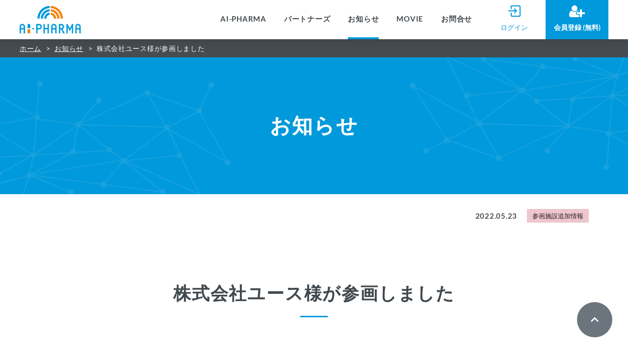

--- FILE ---
content_type: text/html
request_url: https://aipharma.jp/news/20220523_01.html
body_size: 12053
content:
<!DOCTYPE html>
<html lang="ja" class="no-js" prefix="og: http://ogp.me/ns#">
<head>
  <!-- IEの互換表示防止 -->
  <meta http-equiv="X-UA-Compatible" content="IE=edge">
  <meta charset="UTF-8">
  <title>株式会社ユース様が参画しました | AI-PHARMA</title>
  <!-- Google Tag Manager -->
  <script>(function(w,d,s,l,i){w[l]=w[l]||[];w[l].push({'gtm.start':
new Date().getTime(),event:'gtm.js'});var f=d.getElementsByTagName(s)[0],
j=d.createElement(s),dl=l!='dataLayer'?'&l='+l:'';j.async=true;j.src=
'https://www.googletagmanager.com/gtm.js?id='+i+dl;f.parentNode.insertBefore(j,f);
})(window,document,'script','dataLayer','GTM-WNWMNCQ');</script>
  <!-- End Google Tag Manager -->
  <meta name="keywords" content="">
  <meta name="description" content="株式会社ユース様が参画しました">
  <!-- OGP -->
  <!-- 共通項目 -->
  <!-- トップページのみwebsite、下層はarticleを指定してください -->
  <meta property="og:type" content="article">
  <meta property="og:title" content="株式会社ユース様が参画しました | AI-PHARMA">
  <meta property="og:url" content="https://aipharma.jp/news/20220523_01.html">
  <meta property="og:image" content="https://aipharma.jp/images/ogp/ogp.png">
  <meta property="og:site_name" content="AI-PHARMA">
  <meta property="og:description" content="株式会社ユース様が参画しました">
  <!-- Twitter用 -->
  <meta name="twitter:card" content="summary_large_image">
  <meta name="twitter:site" content="@Twitter">
  <!-- /OGP -->
  <!-- 電話番号のリンク化防止 -->
  <meta name="format-detection" content="telephone=no">
  <!-- Skypeのスタイリング防止 -->
  <meta name="SKYPE_TOOLBAR" content="SKYPE_TOOLBAR_PARSER_COMPATIBLE">
  <!-- viewport -->
  <meta name="viewport" content="width=device-width, initial-scale=1.0">
  <!-- favicon -->
  <link rel="icon" type="image/vnd.microsoft.icon" href="/images/favicon.ico">
  <link rel="apple-touch-icon-precomposed" href="#">
  <!-- stylesheet -->
  <link rel="stylesheet" href="/styles/styles.css" media="all">
  <script type="application/ld+json">
  {
    "@context": "http://schema.org",
    "@type": "BreadcrumbList",
    "itemListElement": [
      {
        "@type": "ListItem",
        "position": 1,
        "name": "ホーム",
        "item": "https://aipharma.jp/"
      },
      {
        "@type": "ListItem",
        "position": 2,
        "name": "お知らせ",
        "item": "https://aipharma.jp/news/"
      },
      {
        "@type": "ListItem",
        "position": 3,
        "name": "株式会社ユース様が参画しました",
        "item": "https://aipharma.jp/news/20220523_01.html"
      }
    ]
  }
</script>
</head>
<body>
  <!-- Google Tag Manager (noscript) -->
  <noscript>
    <iframe src="https://www.googletagmanager.com/ns.html?id=GTM-WNWMNCQ" height="0" width="0" style="display:none;visibility:hidden"></iframe>
  </noscript>
  <!-- End Google Tag Manager (noscript) -->
  <!-- [ Reader Start ] -->
  <div class="p-pageReader">
    <p><a id="reader-pagetop" tabindex="-1">ページの先頭です</a></p>
  </div>
  <!-- [ Reader End ] -->
  <div id="base" class="l-base p-article">
    <header id="header" class="l-header">
      <div class="l-header__body">
        <div class="l-header__body__wrap">
          <div class="c-logo">
            <a href="/" class="c-logo__link"><img src="/images/header-logo@2x.png" alt="AI-PHARMAのロゴ" width="125" height="57"></a>
          </div>
          <!-- /c-logo -->
          <nav id="navGlobal" class="c-navGlobal">
            <div class="c-navGlobal__body">
              <ul class="c-listGnav">
                <li class="c-listGnav__item"><a href="/ai-pharma/" class="c-listGnav__item__link">AI-PHARMA</a></li>
                <li class="c-listGnav__item"><a href="/partners/" class="c-listGnav__item__link">パートナーズ</a></li>
                <li class="c-listGnav__item"><a href="/news/" class="c-listGnav__item__link is-active">お知らせ</a></li>
                <li class="c-listGnav__item"><a href="/movie/" class="c-listGnav__item__link">MOVIE</a></li>
                <li class="c-listGnav__item"><a href="https://www.k-idea.jp/ai-pharma/contact/" class="c-listGnav__item__link">お問合せ</a></li>
              </ul>
              <ul class="c-impGnav">
                <li class="c-impGnav__item">
                  <a href="https://aifaq.aipharma.jp/user/sign_in" target="_blank" class="c-impGnav__item__link c-impGnav__item__link--login">
                    <span class="c-impGnav__text icon icon--login">ログイン</span>
                  </a>
                </li>
                <li class="c-impGnav__item">
                  <a href="https://aifaq.aipharma.jp/user/#/confirmEmail" target="_blank" class="c-impGnav__item__link c-impGnav__item__link--signup">
                    <span class="c-impGnav__text icon icon--signup">会員登録 <br class="u-tbBr">(無料)</span>
                  </a>
                </li>
              </ul>
            </div>
          </nav>
          <!-- /#navGlobal -->
        </div>
      </div>
      <!-- /l-header__body -->
      <div class="c-spMenu">
        <span class=""></span>
        <span class=""></span>
        <span class=""></span>
      </div>
      <!-- /spMenu -->
    </header>
    <!-- /#header -->
    <main id="main" class="l-main">
      <!-- [ Reader Start ] -->
      <div class="p-pageReader">
        <p><a id="reader-content" tabindex="-1">ここから本文です。</a></p>
      </div>
      <!-- [ Reader End ] -->
      <div class="l-main__head">
        <div id="breadCrumb" class="c-breadCrumb">
          <div class="c-breadCrumb__body">
            <ol class="c-listBreadCrumb">
              <li class="c-listBreadCrumb__item"><a href="/" class="c-listBreadCrumb__item__link">ホーム</a></li>
              <li class="c-listBreadCrumb__item"><a href="/news/" class="c-listBreadCrumb__item__link">お知らせ</a></li>
              <li class="c-listBreadCrumb__item">株式会社ユース様が参画しました</li>
            </ol>
            <!-- /c-listBreadCrumb -->
          </div>
          <!-- /.breadCrumb__body -->
        </div>
        <!-- /.breadCrumb -->
        <div class="c-pageHeading">
          <h1 class="c-pageHeading__text"><span>お知らせ</span></h1>
        </div>
        <!-- /.pageTitle -->
      </div>
      <!-- /l-main__head -->
      <div class="c-dateInline c-dateInline--flexend">
        <time class="p-media__info__date" datetime="2022-05-23">2022.05.23</time>
        <span class="c-newsItem__info__label c-newsItem__info__label--sankaku">参画施設追加情報</span>
      </div>
      <!-- /c-dateInline -->
      <div class="l-main__body l-main__body--narrow">
        <div class="c-section__head">
          <h2 class="c-section__ttl">
            <span class="c-section__ttl__main">株式会社ユース様が<br class="sp-only">参画しました</span>
            <span class="c-section__ttl__line"></span>
          </h2>
        </div>
        <!-- /c-section__head -->
        <p class="c-newsImg"><img src="/images/news/news-logo-youth@2x.png" alt="株式会社ユースのロゴ" width="550" height="240"></p>
        <p>株式会社ユース様がAI-PHARMAに参画しました。</p>
        <p>AI-PHARMA（アイ・ファルマ）は、医薬品情報を管理・共有する「利用料無料」のクラウドシステムです。</p>
        <p>「所属内DI記録登録」では、施設独自のDIデータベースの作製が可能です。詳細は以下をご覧ください。</p>
        <p><a href="/ai-pharma/">https://aipharma.jp/ai-pharma/</a></p>
        <p>参画のお申込み・お問合せお待ちしております。</p>
        <p class="u-mt40"><strong>参画のお申込みはこちら</strong></p>
        <p><a href="https://aifaq.aipharma.jp/user/#/confirmEmail" target="_blank">https://aifaq.aipharma.jp/user/#/confirmEmail</a></p>
      </div>
      <!-- /.l-main__body -->
      <div class="p-section p-section--footer">
        <div class="p-section__body">
          <a href="https://www.k-idea.jp/ai-pharma/contact/" class="c-btn c-btn--white c-btn--l">
            <span class="c-btn__body">お問合せ</span>
            <span class="c-btn__icon"></span>
          </a>
        </div>
      </div>
      <!-- /p-section -->
    </main>
    <!-- /#main -->
    <footer id="footer" class="l-footer">
      <div class="l-footer__body">
        <div class="l-footer__item">
          <img src="/images/footer-logo@2x.png" alt="AI-PHARMAのロゴ" width="132" height="60">
        </div>
        <div class="l-footer__item">
          <div class="l-footer__item__wrap">
            <div class="l-footer__item__wrap__body">
              <ul class="l-footerList">
                <li class="l-footerList__item"><a href="/" class="l-footerList__item__link icon-arrow-right">ホーム</a></li>
                <li class="l-footerList__item"><a href="/ai-pharma/" class="l-footerList__item__link icon-arrow-right">AI-PHARMA</a></li>
                <li class="l-footerList__item"><a href="/partners/" class="l-footerList__item__link icon-arrow-right">パートナーズ</a></li>
              </ul>
              <ul class="l-footerList">
                <li class="l-footerList__item"><a href="/news/" class="l-footerList__item__link icon-arrow-right">お知らせ</a></li>
                <li class="l-footerList__item"><a href="/movie/" class="l-footerList__item__link icon-arrow-right">MOVIE</a></li>
                <li class="l-footerList__item"><a href="/supervisor/" class="l-footerList__item__link icon-arrow-right">監修</a></li>
              </ul>
            </div>
            <!-- /l-footer__item__wrap__body -->
            <div class="l-footer__item__wrap__body">
              <ul class="l-footerList">
                <li class="l-footerList__item"><a href="https://www.k-idea.jp/ai-pharma/contact/" class="l-footerList__item__link icon-arrow-right">お問合せ</a></li>
                <li class="l-footerList__item"><a href="https://aifaq.aipharma.jp/user/sign_in" target="_blank" class="l-footerList__item__link icon-arrow-right">ログイン<span class="icon--external-link"></span></a></li>
                <li class="l-footerList__item"><a href="https://aifaq.aipharma.jp/user/#/confirmEmail" target="_blank" class="l-footerList__item__link icon-arrow-right">会員登録 (無料)<span class="icon--external-link"></span></a></li>
              </ul>
              <ul class="l-footerList">
                <li class="l-footerList__item"><a href="https://www.k-idea.jp/company/profile.html" target="_blank" class="l-footerList__item__link icon-arrow-right">運営会社<span class="icon--external-link"></span></a></li>
                <li class="l-footerList__item"><a href="/sitemap/" class="l-footerList__item__link icon-arrow-right">サイトマップ</a></li>
                <li class="l-footerList__item"><a href="/terms/" class="l-footerList__item__link icon-arrow-right">利用規約</a></li>
              </ul>
            </div>
            <!-- /l-footer__item__wrap__body -->
          </div>
          <!-- /l-footer__item__wrap -->
        </div>
        <!-- /l-footer__item -->
      </div>
      <!-- /l-footer__body -->
      <div class="c-copyright">
        <div class="c-copyright__body">
          <div class="c-copyright__item">&copy;2025 Kimura Information Technology Co., Ltd</div>
        </div>
      </div>
      <!-- /c-copyright -->
    </footer>
    <!-- /#footer -->
    <div class="c-returnTop js-return">
      <p class="c-returnTop__body"><a href="#reader-pagetop" class="returnTop__body__link icon-arrow-top "></a></p>
    </div>
    <!-- /.returnTop -->
  </div>
  <!-- /#base -->
</body>
<script src="/scripts/jquery-3.4.1.min.js"></script>
<script src="/scripts/scripts.js"></script>
</html>

--- FILE ---
content_type: text/css
request_url: https://aipharma.jp/styles/styles.css
body_size: 79415
content:
@charset "UTF-8";
/* ============================
reset
============================ */
html, body, div, span, applet, object, iframe, h1, h2, h3, h4, h5, h6, p, blockquote, pre, a, abbr, acronym, address, big, cite, code, del, dfn, em, img, ins, kbd, q, s, samp, small, strike, strong, tt, var, b, u, i, center, dl, dt, dd, ol, ul, li, fieldset, form, label, legend, table, caption, tbody, tfoot, thead, tr, th, td, article, aside, canvas, details, embed, figure, figcaption, footer, header, hgroup, menu, nav, output, ruby, section, summary, time, mark, audio, video {
  padding: 0;
  margin: 0;
  font: inherit;
  font-size: 100%;
  vertical-align: baseline;
  background: none;
  border: 0;
}
html {
  line-height: 1;
}
ol, ul {
  list-style: none;
}
table {
  border-spacing: 0;
  border-collapse: collapse;
}
caption, th, td {
  text-align: left;
  vertical-align: middle;
}
q, blockquote {
  quotes: none;
}
q::before, q::after, blockquote::before, blockquote::after {
  content: "";
  content: none;
}
a img {
  border: none;
}
article, aside, details, figcaption, figure, footer, header, hgroup, menu, nav, section, summary {
  display: block;
}
sup, sub {
  line-height: 100%;
}
sup {
  font-size: smaller;
  vertical-align: super;
}
sub {
  font-size: smaller;
  vertical-align: sub;
}
/* ***************************
font
*************************** */
/*
 * "Raleway" is lisenced under the SIL Open Font License 1.1
 * https://fonts.google.com/specimen/Raleway
 * https://www.google.com/fonts/attribution
 * http://scripts.sil.org/OFL
 * "Lato" is lisenced under the SIL Open Font License 1.1
 * https://fonts.google.com/specimen/Lato
 * https://www.google.com/fonts/attribution
 * http://scripts.sil.org/OFL
*/
@font-face {
  font-family: Raleway;
  font-style: normal;
  font-weight: 700;
  src: url("fonts/Raleway-Bold.woff2") format("woff2"), url("fonts/Raleway-Bold.woff") format("woff"), url("fonts/Raleway-Bold.ttf") format("truetype");
  font-display: swap;
}
@font-face {
  font-family: Lato;
  font-style: normal;
  font-weight: 900;
  src: url("fonts/Lato-Black.woff2") format("woff2"), url("fonts/Lato-Black.woff") format("woff"), url("fonts/Lato-Black.ttf") format("truetype");
  font-display: swap;
}
@font-face {
  font-family: Lato;
  font-style: normal;
  font-weight: 700;
  src: url("fonts/Lato-Bold.woff2") format("woff2"), url("fonts/Lato-Bold.woff") format("woff"), url("fonts/Lato-Bold.ttf") format("truetype");
  font-display: swap;
}
@font-face {
  font-family: Lato;
  font-style: normal;
  font-weight: 400;
  src: url("fonts/Lato-Regular.woff2") format("woff2"), url("fonts/Lato-Regular.woff") format("woff"), url("fonts/Lato-Regular.ttf") format("truetype");
  font-display: swap;
}
@font-face {
  font-family: icomoon;
  font-style: normal;
  font-weight: normal;
  src: url("fonts/icomoon.eot?trg8uk");
  src: url("fonts/icomoon.eot?trg8uk#iefix") format("embedded-opentype"), url("fonts/icomoon.ttf?trg8uk") format("truetype"), url("fonts/icomoon.woff?trg8uk") format("woff"), url("fonts/icomoon.svg?trg8uk#icomoon") format("svg");
}
/* ***************************
html, body
*************************** */
/* stylelint-disable-next-line no-duplicate-selectors */
html {
  min-height: 100%;
}
body {
  height: 100%;
  min-height: 100%;
  font-family: Lato, "ヒラギノ角ゴ ProN", "Hiragino Kaku Gothic ProN", "メイリオ", Meiryo, sans-serif;
  font-size: 93.75%;
  font-weight: normal;
  line-height: 180%;
  color: #42494e;
  word-wrap: break-word;
  overflow-wrap: break-word;
  vertical-align: baseline;
  background: #fff;
  -webkit-text-size-adjust: 100%;
  -moz-text-size-adjust: 100%;
  text-size-adjust: 100%;
}
@media (max-width: 767px) {
  body {
    font-size: 87.5%;
  }
}
.l-base {
  position: relative;
  padding: 0;
  margin: 0;
}
/* ***************************
word break
*************************** */
.wb-ba {
  word-break: break-all;
}
.wb-bw {
  word-break: break-word;
  word-wrap: break-word;
}
/* ***************************
a
*************************** */
a {
  color: #00f;
  text-decoration: underline;
}
a.visited, a:visited {
  color: #800080;
}
a.hover, a:hover {
  color: #0080ff;
}
a.hover::before, a:hover::before {
  text-decoration: none;
}
a.hover {
  color: #00f;
}
/*
hr
--------------------------- */
hr {
  height: 0;
  margin-top: 20px;
  margin-bottom: 15px;
  background: none;
  border: 0 none;
  border-top: 1px solid #ccc;
}
/* ***************************
img
*************************** */
img {
  max-width: 100%;
  height: auto;
  font-size: 0;
  line-height: 0;
  vertical-align: top;
}
/* ***************************
mark, caution
*************************** */
strong, b {
  font-weight: bold;
}
em {
  color: #d85e29;
}
mark {
  color: #f00;
}
/* ***************************
div
*************************** */
* + div {
  margin-top: 40px;
}
h2 + div {
  margin-top: 18px;
}
h3 + div {
  margin-top: 12px;
}
h4 + div {
  margin-top: 11px;
}
/* ***************************
headding
*************************** */
/* h1 */
h1 {
  font-size: 213.3333%;
  line-height: 150%;
}
/* h2 */
h2 {
  margin-bottom: 20px;
  font-size: 186.6666%;
  line-height: 143%;
}
* + h2 {
  margin-top: 80px;
}
h1 + h2 {
  margin-top: 32px;
}
/* h3 */
h3 {
  margin-bottom: 12px;
  font-size: 153.3333%;
  line-height: 131%;
}
* + h3 {
  margin-top: 52px;
}
/* h4 */
h4 {
  margin-bottom: 12px;
  font-size: 140%;
  line-height: 129%;
}
* + h4 {
  margin-top: 56px;
}
h3 + h4 {
  margin-top: 28px;
}
/* h5 */
h5 {
  margin-bottom: 6px;
  font-size: 113.3333%;
  line-height: 142%;
}
* + h5 {
  margin-top: 28px;
}
/* h6 */
h6 {
  margin-bottom: 8px;
  font-size: 100%;
  line-height: 140%;
}
* + h6 {
  margin-top: 16px;
}
h1, h2, h3, h4, h5, h6 {
  font-weight: bold;
}
/* ***************************
text
*************************** */
* + p {
  margin-top: 14px;
}
h2 + p, h3 + p, h4 + p, h5 + p {
  margin-top: 0;
}
p + p {
  margin-top: 6px;
}
/* ***************************
list
*************************** */
/*
ul, ol
--------------------------- */
* + ul {
  margin-top: 14px;
}
h2 + ul, h3 + ul, h4 + ul {
  margin-top: 0;
}
ul li {
  position: relative;
  padding-left: 15px;
}
ul li ul, ul li ol, ul li + li {
  margin-top: 7px;
}
ul li::before {
  position: absolute;
  top: 9px;
  left: 0;
  display: block;
  width: 6px;
  height: 6px;
  content: "";
  background: #292929;
  border-radius: 50%;
}
ul li ul li::before {
  background: #999;
}
* + ol {
  margin-top: 14px;
}
h2 + ol, h3 + ol, h4 + ol {
  margin-top: 0;
}
ol {
  counter-reset: count-number;
}
ol li {
  position: relative;
  padding-left: 1.8em;
  counter-increment: count-number;
}
ol li ul, ol li ol, ol li + li {
  margin-top: 7px;
}
ol li::before {
  position: absolute;
  top: 0;
  left: 0;
  width: auto;
  height: auto;
  content: counter(count-number) ".";
  background: none;
}
ol li ol {
  counter-reset: cnt;
}
ol li ol li {
  padding-left: 2em;
  counter-increment: cnt;
}
ol li ol li::before {
  left: -8px;
  content: "（" counter(cnt) "）";
}
ol ol, ol ul {
  counter-reset: count-number;
}
ol ul li {
  position: relative;
  padding-left: 15px;
}
ol ul li ul, ol ul li ol, ol ul li + li {
  margin-top: 7px;
}
ol ul li::before {
  position: absolute;
  top: 9px;
  left: 0;
  display: block;
  width: 6px;
  height: 6px;
  content: "";
  background: #666;
  border-radius: 50%;
}
/* ***************************
table
*************************** */
* + table {
  margin-top: 40px;
}
h2 + table {
  margin-top: 25px;
}
h3 + table, h4 + table {
  margin-top: 20px;
}
/* stylelint-disable-next-line no-duplicate-selectors */
table {
  width: 100%;
  border-spacing: 0;
  border-collapse: collapse;
  border-top: 1px dotted #808080;
  border-left: 1px dotted #808080;
}
.s-tbl-supervisor {
  border: 1px solid #808080;
}
@media screen and (max-width: 767px) {
  .s-tbl-supervisor {
    margin: 0;
  }
  .s-tbl-supervisor, .s-tbl-supervisor td {
    border: none;
  }
  .s-tbl-supervisor td {
    display: block;
    padding: 0;
  }
  .s-tbl-supervisor td:first-child::before {
    margin-right: 0.25em;
    content: "■";
  }
  .s-tbl-supervisor td:nth-child(n+2) {
    margin: 0 0 0 1.25em;
  }
  .s-tbl-supervisor tr:not(:first-child) td:first-child {
    margin: 1em 0 0;
  }
}
th, td {
  padding: 12px 13px 11px;
  border-right: 1px dotted #808080;
  border-bottom: 1px dotted #808080;
}
th {
  font-weight: bold;
  text-align: center;
  background: #d9d9d9;
}
.th--sSecond {
  background: #f2f2f2;
}
.p-pageReader {
  position: absolute;
  width: 0;
  height: 0;
  overflow: hidden;
  font-size: 0;
  line-height: 0;
  text-indent: -9999px;
  outline: none;
}
/* ***************************
print
*************************** */
@media print {
  .l-header__body, .l-header__body__left {
    padding: 0;
  }
  .l-header__body__right, .o-breadCrumb, .l-footer {
    display: none;
  }
  .o-slider__item {
    display: none !important;
  }
  .o-slider__item:first-child {
    display: block !important;
  }
  .slick-track {
    transform: none !important;
  }
  .slick-arrow, .slick-dots {
    display: none !important;
  }
}
/* ====================================================
icon
==================================================== */
.icon {
  position: relative;
  display: inline-block;
  color: #333;
  transition: all 0.3s;
}
.icon--signup {
  font-weight: bold;
}
.icon--login::after, .icon--signup::after {
  position: absolute;
  right: 0;
  left: 0;
  margin: auto;
  font-family: icomoon;
  color: #fff;
}
.c-impGnav__text.icon--login {
  color: #0099db;
}
.icon--login::after {
  top: -32px;
  font-size: 1.5rem;
  color: #0099db;
  content: "\e919";
}
.icon--signup::after {
  top: -32px;
  width: 32px;
  height: 28px;
  font-size: 1.5rem;
  content: "";
  background-image: url("data:image/svg+xml;charset=utf8,%3Csvg%20xmlns%3D%22http%3A%2F%2Fwww.w3.org%2F2000%2Fsvg%22%20width%3D%2232%22%20height%3D%2228%22%3E%3Cpath%20d%3D%22M11%2014c-3.313%200-6-2.688-6-6s2.688-6%206-6%206%202.688%206%206-2.688%206-6%206zm15%202h5.5c.266%200%20.5.234.5.5v3c0%20.266-.234.5-.5.5H26v5.5c0%20.266-.234.5-.5.5h-3a.514.514%200%200%201-.5-.5V20h-5.5a.514.514%200%200%201-.5-.5v-3c0-.266.234-.5.5-.5H22v-5.5c0-.266.234-.5.5-.5h3c.266%200%20.5.234.5.5V16zm-11.5%203.5c0%201.094.906%202%202%202h4v3.719c-.766.562-1.734.781-2.672.781H4.172C1.672%2026%200%2024.5%200%2021.953%200%2018.422.828%2013%205.406%2013c.25%200%20.422.109.609.266%201.531%201.172%203.016%201.906%204.984%201.906s3.453-.734%204.984-1.906c.187-.156.359-.266.609-.266%201.328%200%202.5.5%203.391%201.5h-3.484c-1.094%200-2%20.906-2%202v3z%22%20style%3D%22fill%3A%23fff%22%2F%3E%3C%2Fsvg%3E");
}
.icon--external-link::after {
  margin-left: 10px;
  font-family: icomoon;
  font-size: 0.875rem;
  color: #0099db;
  content: "\e908";
}
.icon-arrow-right::before {
  margin-right: 6px;
  font-family: icomoon;
  font-size: 0.625rem;
  color: #0099db;
  content: "\e905";
}
.icon-arrow-top::before {
  font-family: icomoon;
  font-size: 0.625rem;
  color: #fff;
  content: "\e907";
}
/* ***************************
header
*************************** */
.l-header {
  position: fixed;
  top: 0;
  z-index: 30;
  width: 100%;
  background: #fff;
  box-shadow: 0 6px 20px 0 rgba(0, 0, 0, 0.1);
}
.l-header__body {
  max-width: 1200px;
  padding: 0 20px;
  margin: 0 auto;
}
@media (max-width: 1150px) and (min-width: 768px) {
  .l-header__body {
    padding: 0 0 0 10px;
  }
}
@media (max-width: 767px) {
  .l-header__body {
    width: 100%;
    padding: 0;
  }
}
.l-header__body__wrap {
  display: flexbox;
  display: flex;
  align-items: center;
  justify-content: space-between;
}
@media (max-width: 767px) {
  .l-header__body__wrap {
    display: block;
  }
}
/* ***************************
main
*************************** */
.l-main {
  padding-top: 80px;
  margin: 0 auto;
}
@media (max-width: 767px) {
  .l-main {
    padding-top: 61px;
  }
}
.l-main__head {
  padding: 0;
  margin: 0;
}
.l-main__body {
  position: relative;
  max-width: 1200px;
  padding: 120px 20px;
  margin: 0 auto;
}
.l-main__body p {
  font-feature-settings: "palt";
  letter-spacing: 0.5px;
}
@media (max-width: 767px) {
  .l-main__body {
    padding: 48px 20px;
  }
}
.l-main__body--fullwidth {
  max-width: 100%;
  padding: 120px 0 0;
}
@media (max-width: 767px) {
  .l-main__body--fullwidth {
    padding: 0;
  }
}
.l-main__body--narrow {
  max-width: 800px;
  padding: 120px 20px;
}
@media (max-width: 767px) {
  .l-main__body--narrow {
    padding: 60px 20px;
  }
}
/* ***************************
footer
*************************** */
.l-footer {
  background-color: #fff;
  border-top: 1px solid #dee0e5;
}
.l-footer__body {
  box-sizing: border-box;
  display: flexbox;
  display: flex;
  justify-content: center;
  max-width: 1200px;
  padding: 60px 20px;
  margin: 0 auto;
  -webkit-box-pack: center;
  -ms-flex-pack: center;
}
@media (max-width: 767px) {
  .l-footer__body {
    display: block;
    width: 100%;
    padding: 20px 0 0;
  }
}
.l-footer__item {
  padding: 0;
  margin: 0;
}
.l-footer__item:first-child {
  margin-right: 64px;
}
@media (max-width: 767px) {
  .l-footer__item:first-child {
    margin: 0 0 20px;
    text-align: center;
  }
}
.l-footer__item__wrap {
  display: flexbox;
  display: flex;
  padding-bottom: 40px;
  /* border-bottom: 1px solid #dee0e5; */
}
.l-footer__item__wrap:last-child {
  padding-bottom: 0;
}
@media (max-width: 767px) {
  .l-footer__item__wrap {
    display: flexbox;
    display: flex;
    padding: 0;
  }
}
.l-footer__item__wrap__body {
  display: flexbox;
  display: flex;
  margin: 0;
}
@media (max-width: 767px) {
  .l-footer__item__wrap__body {
    display: block;
    width: 50%;
    border-right: 1px solid #dee0e5;
  }
}
.l-footer__item__wrap + .l-footer__item__wrap {
  display: block;
  margin-top: 40px;
  border-bottom: none;
}
@media (max-width: 767px) {
  .l-footer__item__wrap + .l-footer__item__wrap {
    margin-top: 20px;
  }
}
/*
footerList
--------------------------- */
.l-footerList {
  margin-top: 0;
  margin-right: 104px;
}
@media (max-width: 1050px) and (min-width: 981px) {
  .l-footerList {
    margin-right: 84px;
  }
}
@media (max-width: 980px) and (min-width: 768px) {
  .l-footerList {
    margin-right: 30px;
  }
}
@media (max-width: 767px) {
  .l-footerList {
    margin-right: 0;
  }
}
.l-footerList--inline {
  display: flexbox;
  display: flex;
}
@media (max-width: 767px) {
  .l-footerList--inline {
    display: block;
  }
}
.l-footerList--inline .l-footerList__item + .l-footerList__item {
  margin-left: 40px;
}
@media (max-width: 767px) {
  .l-footerList--inline .l-footerList__item + .l-footerList__item {
    margin-left: 0;
  }
}
.l-footerList__item {
  padding-left: 0;
  margin-top: 0;
  font-size: 0.875rem;
  line-height: 2.57;
}
.l-footerList__item::before {
  content: none;
}
@media (max-width: 767px) {
  .l-footerList__item {
    font-size: 0.8125rem;
    line-height: 2;
  }
}
.l-footerList__item__link {
  color: #42494e;
  text-decoration: none;
}
.l-footerList__item__link:visited, .l-footerList__item__link:hover {
  color: #42494e;
}
.l-footerList__item__link:hover {
  color: #0099db;
}
@media (max-width: 767px) {
  .l-footerList__item__link {
    display: block;
    min-height: 30px;
    padding: 10px 20px;
    border-top: 1px solid #dee0e5;
  }
}
.l-footer__heading {
  margin-bottom: 3px;
  font-size: 1rem;
}
@media (max-width: 767px) {
  .l-footer__heading {
    padding: 0 20px;
    margin-bottom: 8px;
  }
}
/* ***************************
logo
*************************** */
@media (max-width: 1024px) and (min-width: 768px) {
  .c-logo {
    width: 105px;
  }
}
@media (max-width: 767px) {
  .c-logo {
    padding: 10px 20px;
    margin: 0;
  }
}
.c-logo__link {
  display: block;
}
@media (max-width: 767px) {
  .c-logo__link {
    width: 90px;
  }
}
/* ***************************
navglobal
*************************** */
@media (max-width: 767px) {
  .c-navGlobal {
    display: none;
  }
}
.c-navGlobal__body {
  display: flexbox;
  display: flex;
}
@media (max-width: 767px) {
  .c-navGlobal__body {
    display: block;
  }
}
/*
c-listGnav
--------------------------- */
.c-listGnav {
  display: flexbox;
  display: flex;
  align-items: center;
  margin: 0;
}
@media (max-width: 767px) {
  .c-listGnav {
    display: block;
  }
}
.c-listGnav__item {
  position: relative;
  padding: 0;
  margin: 0;
}
@media (max-width: 767px) {
  .c-listGnav__item {
    box-sizing: border-box;
    padding: 0;
    margin: 0;
    border-top: 1px solid #dee0e5;
  }
  .c-listGnav__item:last-of-type {
    border-bottom: 1px solid #dee0e5;
  }
}
.c-listGnav__item + .c-listGnav__item {
  margin: 0 0 0 36px;
}
@media screen and (max-width: 1150px) and (min-width: 1024px) {
  .c-listGnav__item + .c-listGnav__item {
    margin: 0 0 0 20px;
  }
}
@media screen and (max-width: 1023px) and (min-width: 768px) {
  .c-listGnav__item + .c-listGnav__item {
    margin: 0 0 0 15px;
  }
}
@media screen and (max-width: 767px) {
  .c-listGnav__item + .c-listGnav__item {
    margin: 0;
  }
}
.c-listGnav__item::before {
  content: none;
}
.c-listGnav__item__link {
  position: relative;
  font-weight: bold;
  color: #42494e;
  text-decoration: none;
  letter-spacing: 0.75px;
  border-bottom: 4px solid transparent;
  transition: color 0.3s;
}
@media screen and (min-width: 768px) {
  .c-listGnav__item__link {
    box-sizing: border-box;
    display: flex;
    align-items: center;
    height: 80px;
  }
}
@media (max-width: 1023px) and (min-width: 768px) {
  .c-listGnav__item__link {
    font-size: 88%;
  }
}
@media (max-width: 767px) {
  .c-listGnav__item__link {
    display: block;
    padding: 10px 20px;
    font-size: 1rem;
    border-bottom: none;
  }
}
.c-listGnav__item__link:hover, .c-listGnav__item__link:visited {
  color: #42494e;
}
.c-listGnav__item__link:hover {
  color: #0099db;
}
.c-listGnav__item__link.is-active {
  border-bottom: 4px solid #0099db;
}
@media (max-width: 767px) {
  .c-listGnav__item__link.is-active {
    border-bottom: none;
    border-left: 4px solid #0099db;
  }
}
.c-listGnav--icon {
  margin-left: 4px;
}
@media (max-width: 767px) {
  .c-listGnav--icon {
    position: absolute;
    top: 0;
    right: 20px;
    bottom: 0;
    margin: auto;
  }
}
/*
c-dropDown
--------------------------- */
.c-dropDown {
  position: absolute;
  top: 53px;
  z-index: 10;
  box-sizing: border-box;
  display: none;
  min-width: 220px;
  padding: 0;
  margin: 0;
  background: #fff;
  border-right: 1px solid #dee0e5;
  border-bottom: 1px solid #dee0e5;
  border-left: 1px solid #dee0e5;
  box-shadow: 0 15px 40px 0 rgba(0, 0, 0, 0.1);
}
@media (max-width: 767px) {
  .c-dropDown {
    position: relative;
    top: 0;
    display: none;
    border-right: none;
    border-bottom: none;
    border-left: none;
    box-shadow: none;
  }
}
.c-dropDown__item {
  box-sizing: border-box;
  padding: 0;
  margin: 0;
  border-top: 1px solid #dee0e5;
}
.c-dropDown__item::before {
  content: none;
}
.c-dropDown__item__link {
  display: block;
  padding: 10px 20px;
  margin: 0;
  font-size: 0.9375rem;
  font-weight: bold;
  color: #42494e;
  text-decoration: none;
  letter-spacing: 0.75px;
  transition: all 0.3s;
}
.c-dropDown__item__link:hover, .c-dropDown__item__link:visited {
  color: #42494e;
}
.c-dropDown__item__link:hover {
  color: #0099db;
}
@media (max-width: 767px) {
  .c-dropDown__item__link {
    padding: 14px 20px;
  }
}
/*
c-impGnav
--------------------------- */
.c-impGnav {
  display: flexbox;
  display: flex;
  align-items: center;
  margin-top: 0;
  margin-left: 22px;
}
@media (max-width: 1150px) and (min-width: 767px) {
  .c-impGnav {
    margin-left: 5px;
  }
}
@media (max-width: 767px) {
  .c-impGnav {
    margin-left: 0;
  }
}
.c-impGnav__item {
  min-width: 128px;
  padding: 0;
  margin: 0;
}
.c-impGnav__item::before {
  content: none;
}
@media (max-width: 1150px) and (min-width: 1024px) {
  .c-impGnav__item {
    min-width: 110px;
  }
}
@media (max-width: 1023px) and (min-width: 768px) {
  .c-impGnav__item {
    min-width: 60px;
  }
}
@media (max-width: 767px) {
  .c-impGnav__item {
    width: 50%;
    min-width: auto;
  }
}
.c-impGnav__item__link {
  display: block;
  padding: 41px 0 13px;
  color: #fff;
  text-decoration: none;
  background: #0099db;
  transition: all 0.3s;
}
@media screen and (min-width: 768px) {
  .c-impGnav__item__link {
    box-sizing: border-box;
    height: 80px;
  }
}
@media (max-width: 1023px) and (min-width: 768px) {
  _::-webkit-full-page-media, _:future, :root .c-impGnav__item__link {
    padding-bottom: 20px;
  }
}
.c-impGnav__item__link:hover {
  color: #fff;
  opacity: 0.7;
}
.c-impGnav__item__link:visited {
  color: #fff;
}
.c-impGnav__item__link--login {
  position: relative;
  background: #fff;
}
.c-impGnav__icon, .c-impGnav__text {
  display: block;
  text-align: center;
}
.c-impGnav__text {
  display: flex;
  align-items: center;
  justify-content: center;
  height: 2.2em;
  font-size: 0.875rem;
  line-height: 1.2;
  color: #fff;
}
@media (max-width: 1023px) and (min-width: 768px) {
  .c-impGnav__text {
    align-items: flex-start;
    padding: 5px 0 0;
    font-size: 0.65rem;
  }
}
@media (max-width: 767px) {
  .is-rotate {
    transform: rotateZ(180deg);
  }
}
/* ***************************
breadCrumb
*************************** */
.c-breadCrumb {
  background: #454c52;
}
_:-ms-lang(x)::-ms-backdrop, .c-breadCrumb {
  margin: 80px 0 0;
}
@media screen and (max-width: 767px) {
  _:-ms-lang(x)::-ms-backdrop, .c-breadCrumb {
    margin: 61px 0 0;
  }
}
.c-breadCrumb__body {
  max-width: 1200px;
  padding: 5px 20px;
  margin: 0 auto;
}
@media (max-width: 767px) {
  .c-breadCrumb__body {
    overflow-x: scroll;
  }
}
.c-listBreadCrumb__item {
  display: inline;
  padding: 0 0 0 17px;
  margin: 0;
  font-size: 0.875rem;
  color: #fff;
  letter-spacing: 0.7px;
}
.c-listBreadCrumb__item:not(:last-of-type) {
  margin: 0 7px 0 0;
}
.c-listBreadCrumb__item::before {
  top: -5px;
  content: ">";
}
.c-listBreadCrumb__item:first-child {
  padding: 0;
}
.c-listBreadCrumb__item:first-child::before {
  content: none;
}
@media (max-width: 767px) {
  .c-listBreadCrumb__item {
    font-size: 0.8125rem;
    line-height: 1.4;
  }
}
.c-listBreadCrumb__item__link {
  color: #fff;
}
.c-listBreadCrumb__item__link:visited, .c-listBreadCrumb__item__link:hover {
  color: #fff;
}
/* ***************************
heading
*************************** */
/*
h1
--------------------------- */
.c-pageHeading {
  margin-top: 0;
  background: #0099db url("../images/particle.png") center;
}
@media (max-width: 767px) {
  .c-pageHeading {
    background: #0099db url("../images/particle.png") 0;
  }
}
.c-pageHeading__text {
  max-width: 1200px;
  padding: 108px 20px;
  margin: 0 auto;
  font-family: Raleway, "ヒラギノ角ゴ ProN", "Hiragino Kaku Gothic ProN", "メイリオ", Meiryo, sans-serif;
  font-size: 2.625rem;
  font-weight: bold;
  color: #fff;
  text-align: center;
  letter-spacing: 2.1px;
}
@media (max-width: 767px) {
  .c-pageHeading__text {
    padding: 48px 28px;
    font-size: 1.875rem;
  }
}
/*
h2
--------------------------- */
.c-section__head {
  max-width: 1200px;
  padding: 0 20px;
  margin: 0 auto;
}
@media (max-width: 767px) {
  .c-section__head {
    padding: 0;
  }
}
.c-dateInline + .c-section__head {
  margin-top: 60px;
}
.c-section__ttl {
  padding-top: 80px;
  margin-top: -80px;
  margin-bottom: 48px;
}
@media (max-width: 767px) {
  .c-section__ttl {
    margin-bottom: 32px;
  }
}
.c-section__ttl__main {
  position: relative;
  display: block;
  font-size: 2.25rem;
  font-weight: bold;
  font-feature-settings: "palt";
  line-height: 130%;
  text-align: center;
  letter-spacing: 1.8px;
}
@media (min-width: 768px) {
  .c-section__ttl__main .sp-only {
    display: none;
  }
}
@media (max-width: 767px) {
  .c-section__ttl__main {
    font-size: 1.65rem;
    line-height: 1.5;
  }
  .c-section__ttl__main .pc-only {
    display: none;
  }
}
.c-section__ttl__line {
  display: block;
  width: 56px;
  height: 3px;
  margin: 24px auto 0;
  background: #0099db;
}
@media (max-width: 767px) {
  .c-section__ttl__line {
    width: 44px;
    margin: 16px auto 0;
  }
}
div + .c-section__head {
  margin-top: 120px;
}
/*
h3
--------------------------- */
.c-ttl {
  max-width: 1200px;
  margin: 64px auto 0;
}
@media (max-width: 767px) {
  .c-ttl {
    margin-top: 48px;
  }
}
.c-ttl__wrap {
  padding-top: 80px;
  margin-top: -80px;
}
.c-ttl__main {
  position: relative;
  display: block;
  padding-bottom: 12px;
  padding-left: 24px;
  font-size: 1.75rem;
  font-weight: bold;
  border-bottom: 2px solid #dee0e5;
}
.c-ttl__main::before {
  position: absolute;
  top: 0;
  bottom: 13px;
  left: 0;
  width: 14px;
  height: 4px;
  margin: auto;
  content: "";
  background: #0099db;
}
@media (max-width: 767px) {
  .c-ttl__main {
    padding-bottom: 10px;
    font-size: 1.5rem;
  }
}
/*
h4
--------------------------- */
.c-min__ttl {
  max-width: 1200px;
  margin: 28px auto 0;
  font-size: 1.25rem;
}
@media (max-width: 767px) {
  .c-min__ttl {
    margin-top: 20px;
    font-size: 1.0625rem;
  }
}
/* ***************************
News
*************************** */
.c-newsItem {
  display: flexbox;
  display: flex;
  width: calc(100% - 300px);
}
@media screen and (max-width: 1023px) and (min-width: 768px) {
  .c-newsItem {
    width: calc(100% - 260px);
  }
}
@media screen and (min-width: 768px) {
  _:-ms-lang(x)::-ms-backdrop, .c-newsItem {
    width: 100%;
  }
}
@media (max-width: 767px) {
  .c-newsItem {
    display: block;
    width: 100%;
  }
}
.c-newsItem__ttl {
  width: 100%;
  padding: 0 20px;
  margin: 0;
}
@media screen and (min-width: 768px) {
  _:-ms-lang(x)::-ms-backdrop, .c-newsItem__ttl {
    width: calc(100% - 280px);
  }
}
@media screen and (max-width: 1023px) and (min-width: 768px) {
  .c-newsItem__ttl {
    padding: 0 10px;
  }
}
@media (max-width: 767px) {
  .c-newsItem__ttl {
    padding-right: 0;
    padding-left: 0;
    margin-top: 8px;
  }
}
.c-newsItem__info {
  display: flexbox;
  display: flex;
  align-items: center;
  justify-content: space-between;
  width: 224px;
  padding-top: 0;
  padding-bottom: 0;
  padding-left: 36px;
}
@media screen and (max-width: 1023px) and (min-width: 768px) {
  .c-newsItem__info {
    padding-left: 15px;
  }
}
@media (max-width: 767px) {
  .c-newsItem__info {
    width: 100%;
    padding-left: 0;
  }
}
.c-newsItem__info__date {
  margin-right: 20px;
  font-weight: 700;
  letter-spacing: 0.75px;
}
@media screen and (max-width: 1023px) and (min-width: 768px) {
  .c-newsItem__info__date {
    margin-right: 10px;
  }
}
.c-dateInline {
  display: flexbox;
  display: flex;
  max-width: 1200px;
  margin-top: 30px;
}
@media (max-width: 767px) {
  .c-dateInline {
    box-sizing: border-box;
    width: 100%;
    padding: 0 20px;
    margin-top: 20px;
  }
}
.c-dateInline--flexend {
  align-items: center;
  justify-content: flex-end;
}
.c-newsImg {
  margin: 80px auto;
  text-align: center;
}
@media (max-width: 767px) {
  .c-newsImg {
    width: 250px;
    margin: 40px auto;
  }
}
/* ***************************
label
*************************** */
.c-newsItem__info__label {
  display: block;
  width: 126px;
  padding-top: 8px;
  padding-bottom: 7px;
  font-size: 0.8125rem;
  line-height: 1;
  text-align: center;
  background-color: #eee;
}
@media (max-width: 767px) {
  .c-newsItem__info__label {
    width: 96px;
    padding-top: 4px;
    padding-bottom: 4px;
    font-size: 0.6875rem;
  }
}
.c-newsItem__info__label--update {
  color: #271e15;
  background-color: #fdd19e;
}
.c-newsItem__info__label--media {
  color: #202f2b;
  background-color: #bae8dd;
}
.c-newsItem__info__label--sankaku {
  color: #291d20;
  background-color: #edc6ce;
}
.c-newsItem__info__label--function {
  color: #291d20;
  background-color: #a4daf1;
}
.c-newsItem__info__label--news {
  color: #202f2b;
}
/* ***************************
copyright
*************************** */
.c-copyright {
  padding: 0;
  margin: 0;
  background: #454c52;
}
.c-copyright__body {
  max-width: 1200px;
  padding: 14px 20px;
  margin: 0 auto;
}
@media (max-width: 767px) {
  .c-copyright__body {
    padding: 8px;
  }
}
.c-copyright__item {
  font-family: Lato, "ヒラギノ角ゴ ProN", "Hiragino Kaku Gothic ProN", "メイリオ", Meiryo, sans-serif;
  font-size: 0.8125rem;
  color: #fff;
  text-align: center;
  letter-spacing: 0.65px;
}
@media (max-width: 767px) {
  .c-copyright__item {
    font-size: 0.75rem;
  }
}
/* ***************************
returnTop
*************************** */
.c-returnTop {
  position: fixed;
  right: 32px;
  bottom: 32px;
  z-index: 20;
  margin-top: 0;
}
@media (max-width: 767px) {
  .c-returnTop {
    right: 20px;
    bottom: 50px;
  }
}
.returnTop__body__link {
  display: flexbox;
  display: flex;
  align-items: center;
  justify-content: center;
  width: 72px;
  height: 72px;
  text-decoration: none;
  background: #6c757d;
  border-radius: 50%;
  transition: all 0.3s;
  -webkit-box-align: center;
  -ms-flex-align: center;
  -webkit-box-pack: center;
  -ms-flex-pack: center;
}
.returnTop__body__link:hover {
  opacity: 0.8;
}
@media (max-width: 767px) {
  .returnTop__body__link {
    width: 56px;
    height: 56px;
  }
}
/* ***************************
spMenu
*************************** */
.c-spMenu {
  display: none;
  margin-top: 0;
}
@media (max-width: 767px) {
  .c-spMenu {
    position: absolute;
    top: 10px;
    right: 20px;
    z-index: 1000;
    display: block;
    width: 50px;
    height: 50px;
    cursor: pointer;
  }
  .c-spMenu span {
    position: absolute;
    right: 11px;
    left: 11px;
    display: block;
    height: 2px;
    background: #0099db;
    transition: 0.35s ease-in-out;
  }
  .c-spMenu span:nth-child(1) {
    top: 16px;
  }
  .c-spMenu span:nth-child(2) {
    top: 24px;
    transition: 0.35s ease-in-out;
  }
  .c-spMenu span:nth-child(3) {
    top: 32px;
  }
  .c-spMenu span.is-open:nth-child(1) {
    top: 24px;
    transform: rotate(-135deg);
  }
  .c-spMenu span.is-open:nth-child(2) {
    opacity: 0;
  }
  .c-spMenu span.is-open:nth-child(3) {
    top: 24px;
    transform: rotate(135deg);
  }
}
/* ***************************
list
*************************** */
.c-listGroup {
  display: flexbox;
  display: flex;
}
@media (max-width: 767px) {
  .c-listGroup {
    display: block;
  }
}
.c-listGroup__item {
  width: 100%;
  margin: 0;
}
@media (max-width: 767px) {
  .c-listGroup__item + .c-listGroup__item {
    margin: 20px 0 0;
  }
}
.c-list__item::before {
  background: #0099db;
}
.c-list__item__link {
  color: #42494e;
}
.c-list__item__link:hover {
  color: #0099db;
}
.c-list .c-list__item .c-list .c-list__item::before {
  background: #7ec3e2;
}
@media (max-width: 767px) {
  .c-listGroup__item__ttl {
    margin-top: 40px;
  }
}
/* ***************************
btn
*************************** */
.c-btnArea {
  display: flexbox;
  display: flex;
  align-items: center;
}
.c-btnArea.type-movie {
  padding: 0 20px;
  margin: 80px 0 0;
}
@media (max-width: 767px) {
  .c-btnArea.type-movie {
    margin: 40px 0 0;
  }
}
@media (max-width: 767px) {
  .c-btnArea {
    display: block;
  }
}
.c-btnArea.c-btnArea--center {
  justify-content: center;
}
.c-btnArea__item {
  width: 320px;
  margin: 0 20px;
}
@media (max-width: 767px) {
  .c-btnArea__item {
    width: 100%;
    margin: 0 0 16px;
  }
  .c-btnArea__item:last-child {
    margin: 0;
  }
}
.c-btn {
  position: relative;
  display: flexbox;
  display: flex;
  align-items: center;
  justify-content: center;
  max-width: 280px;
  padding: 18px 20px;
  margin: 0 auto;
  font-size: 1rem;
  line-height: 1.69;
  color: #fff;
  text-decoration: none;
  letter-spacing: 0.8px;
  background: #0099db;
  border-radius: 4px;
  box-shadow: 0 3px 20px 0 rgba(0, 0, 0, 0.1);
  transition: all 0.3s;
  -webkit-box-align: center;
  -ms-flex-align: center;
  -webkit-box-pack: center;
  -ms-flex-pack: center;
}
.type-movie .c-btn {
  background: #fff;
}
.type-movie .c-btn__body, .type-movie .c-btn__icon {
  color: #0099db;
}
.c-btn:visited, .c-btn:hover {
  color: #fff;
  opacity: 0.7;
}
@media (max-width: 767px) {
  .c-btn {
    max-width: 100%;
  }
}
.c-btn__icon {
  position: absolute;
  top: 50%;
  right: 24px;
  font-family: icomoon;
  font-size: 0.75rem;
  color: #fff;
  transform: translate(0, -50%);
}
.c-btn__icon::before {
  content: "\e905";
}
/*
ボタン（大）
--------------------------- */
.c-btn--l {
  max-width: 344px;
  padding: 24px 20px;
  font-size: 1.125rem;
  font-weight: bold;
}
@media (max-width: 767px) {
  .c-btn--l {
    max-width: 100%;
    padding: 20px;
  }
}
/*
ボタン（中）
--------------------------- */
.c-btn--m {
  width: 218px;
  padding: 14px 20px;
  font-size: 0.875rem;
}
@media (max-width: 767px) {
  .c-btn--m {
    box-sizing: border-box;
    width: 200px;
  }
}
/*
白ボタン
--------------------------- */
.c-btn--white {
  color: #0099db;
  background: #fff;
}
.c-btn--white:visited, .c-btn--white:hover {
  color: #0099db;
}
.c-btn--white .c-btn__icon {
  color: #0099db;
}
/*
パートナーズボタン
--------------------------- */
.c-partners {
  max-width: 1200px;
  padding: 0;
  margin: 0 auto;
}
@media (max-width: 767px) {
  .c-partners {
    margin: 10px 0 0;
  }
}
.c-partners__body {
  display: flexbox;
  display: flex;
  flex-wrap: wrap;
  justify-content: space-between;
  margin: 10px -20px 0;
}
@media (max-width: 767px) {
  .c-partners__body {
    margin: 10px 0 0;
  }
}
.c-partnersbtn {
  position: relative;
  box-sizing: border-box;
  display: block;
  width: 46%;
  min-height: 96px;
  padding: 20px 28px;
  margin: 0 20px 24px;
  border: 1px solid #dee0e5;
}
@media screen and (max-width: 1023px) and (min-width: 768px) {
  .c-partnersbtn {
    padding: 15px 20px;
    margin: 0 15px 24px;
  }
}
@media (max-width: 767px) {
  .c-partnersbtn {
    width: 100%;
    min-height: 80px;
    padding: 12px 20px;
    margin: 0;
  }
}
@media (max-width: 767px) {
  .c-partnersbtn + .c-partnersbtn {
    margin-top: 16px;
  }
}
.c-partnersbtn__body {
  display: flexbox;
  display: flex;
  align-items: center;
  justify-content: space-between;
  width: 100%;
}
.c-partnersbtn__body .icon--external-link::after {
  font-size: 1.375rem;
}
@media (max-width: 767px) {
  .c-partnersbtn__body .icon--external-link::after {
    font-size: 1.125rem;
  }
}
.c-partnersbtn__item {
  margin: 0;
}
.c-partnersbtn__main {
  font-size: 1.25rem;
  font-weight: bold;
}
@media (max-width: 767px) {
  .c-partnersbtn__main {
    font-size: 1.125rem;
  }
}
.c-partners__list {
  display: flexbox;
  display: flex;
  align-items: center;
  margin: 10px -12px 0;
}
@media (max-width: 767px) {
  .c-partners__list {
    margin: 6px -12px 0;
  }
}
.c-partners__list__item {
  padding: 0;
  margin: 0 12px;
}
.c-partners__list__item::before {
  content: none;
}
.c-partnersbtn, .c-partners__list__item__link {
  display: flexbox;
  display: flex;
  align-items: center;
  color: #42494e;
  text-decoration: none;
  transition: all 0.3s;
}
.c-partnersbtn:visited, .c-partnersbtn:hover, .c-partners__list__item__link:visited, .c-partners__list__item__link:hover {
  color: #42494e;
}
.c-partnersbtn:hover, .c-partners__list__item__link:hover {
  color: #0099db;
  background: #eefaff;
}
/* ***************************
Gallery
*************************** */
.c-gallery {
  margin-top: 24px;
}
.c-gallery + .c-gallery {
  margin-top: 40px;
}
@media (max-width: 767px) {
  .c-gallery + .c-gallery {
    margin-top: 20px;
  }
}
.c-gallery__caption {
  margin-top: 6px;
  font-size: 0.875rem;
}
@media (max-width: 767px) {
  .c-gallery__caption {
    margin-top: 3px;
    font-size: 0.75rem;
  }
}
/* ***************************
column
*************************** */
.c-column {
  display: flexbox;
  display: flex;
  margin-top: 30px;
}
@media (max-width: 767px) {
  .c-column {
    display: block;
  }
}
@media (max-width: 767px) {
  .c-column__img {
    text-align: center;
  }
}
.c-column__item {
  margin-top: 0;
  margin-left: 40px;
}
@media (max-width: 767px) {
  .c-column__item {
    margin-top: 30px;
    margin-left: 0;
  }
}
/* ***************************
mainvisual
*************************** */
.p-mainvisual {
  position: relative;
  margin: 0;
}
.p-mainvisual__body {
  display: flexbox;
  display: flex;
  align-items: center;
  justify-content: center;
  /* height: 800px; */
  height: 500px;
  margin: 0;
  background: url("../images/mainvisual/mainvisual-01.jpg") center no-repeat;
  background-size: cover;
}
_:-ms-lang(x)::-ms-backdrop, .p-mainvisual__body {
  height: 550px;
}
@media (max-width: 767px) {
  .p-mainvisual__body {
    /* height: 500px; */
    height: 350px;
    /* background-position: bottom 0 right -300px; */
    background-position: bottom -40px right -260px;
    background-size: auto 120%;
  }
  _:-ms-lang(x)::-ms-backdrop, .p-mainvisual__body {
    height: 400px;
    background-position: bottom -40px right -290px;
  }
}
.p-mainvisual__copy {
  z-index: 2;
  width: 1200px;
  /* margin-top: 110px; */
  margin-top: -40px;
}
_:-ms-lang(x)::-ms-backdrop, .p-mainvisual__copy {
  margin-top: 40px;
}
@media (max-width: 767px) {
  .p-mainvisual__copy {
    width: 100%;
    padding: 0 20px;
    /* margin-top: 295px; */
    margin-top: 175px;
  }
  _:-ms-lang(x)::-ms-backdrop, .p-mainvisual__copy {
    margin-top: 225px;
  }
}
.p-mainvisual__copy__item {
  padding: 15px 18px;
  margin-bottom: 10px;
  /* font-size: 2.75rem; */
  font-size: 2.5rem;
  font-weight: bold;
  line-height: 105px;
  color: #222;
  letter-spacing: 4.4px;
  background: #fff;
}
@media (max-width: 767px) {
  .p-mainvisual__copy__item {
    padding: 4px 5px 3px;
    /* font-size: 1.25rem; */
    font-size: 1.1rem;
    line-height: 1.9;
  }
}
.p-mainvisual__copy__wrap .p-mainvisual__copy__item--left {
  padding-right: 0;
}
@media (max-width: 767px) {
  .p-mainvisual__copy__wrap .p-mainvisual__copy__item--left {
    padding-right: 5px;
  }
}
.p-mainvisual__copy__wrap .p-mainvisual__copy__item--right {
  padding-left: 0;
  margin-left: -3px;
}
@media (max-width: 767px) {
  .p-mainvisual__copy__wrap .p-mainvisual__copy__item--right {
    padding-left: 5px;
    margin-left: 0;
  }
}
.p-mainvisual__overlay {
  position: absolute;
  top: 0;
  left: 0;
  z-index: 1;
  width: 100%;
  height: 100%;
  padding: 0;
  margin: 0;
  background: #000;
  opacity: 0.05;
}
/* ***************************
media
*************************** */
.p-mainMedia {
  position: relative;
  z-index: 3;
  max-width: 1200px;
  padding: 0 20px;
}
@media (max-width: 767px) {
  .p-mainMedia {
    width: 100%;
    padding: 0;
    margin: 0;
  }
}
.p-mainMedia--1 {
  margin: -40px auto 0;
}
@media (max-width: 767px) {
  .p-mainMedia--1 {
    margin: 0;
  }
}
.p-mainMedia--2 {
  margin: -56px auto 0;
}
@media (max-width: 767px) {
  .p-mainMedia--2 {
    margin: 0;
  }
}
.p-mainMedia--3 {
  margin: -72px auto 0;
}
@media (max-width: 767px) {
  .p-mainMedia--3 {
    margin: 0;
  }
}
.p-mainMedia__inner {
  display: flexbox;
  display: flex;
  align-items: center;
  padding: 20px 20px 20px 0;
  background: #fff;
  box-shadow: 0 15px 40px 0 rgba(0, 0, 0, 0.1);
  -webkit-box-align: center;
  -ms-flex-align: center;
}
@media screen and (max-width: 1023px) and (min-width: 768px) {
  .p-mainMedia__inner {
    flex-wrap: wrap;
    padding: 20px 0;
  }
}
@media (max-width: 767px) {
  .p-mainMedia__inner {
    display: block;
    padding: 20px;
    box-shadow: 0 3px 6px 0 rgba(0, 0, 0, 0.1);
  }
}
.p-mainMedia__head {
  display: flexbox;
  display: flex;
  align-items: center;
  justify-content: center;
  width: 148px;
  margin: 0;
  font-size: 1.375rem;
  line-height: 1;
  color: #0099db;
  letter-spacing: 2.2px;
  -webkit-box-align: center;
  -ms-flex-align: center;
  -webkit-box-pack: center;
  -ms-flex-pack: center;
}
@media screen and (max-width: 1023px) and (min-width: 768px) {
  .p-mainMedia__head {
    width: 100px;
  }
}
@media (max-width: 767px) {
  .p-mainMedia__head {
    display: block;
    width: 100%;
    margin-bottom: 0;
  }
}
.p-mainMedia__body {
  width: calc(100% - 325px);
  margin: 0;
}
@media screen and (max-width: 1023px) and (min-width: 768px) {
  .p-mainMedia__body {
    width: calc(100% - 100px);
  }
}
@media (max-width: 767px) {
  .p-mainMedia__body {
    width: 100%;
  }
}
.p-topNews {
  display: flexbox;
  display: flex;
  align-items: center;
  justify-content: center;
  width: 100%;
}
@media (max-width: 767px) {
  .p-topNews {
    display: block;
  }
}
.p-topNews__list {
  width: 100%;
  padding: 0;
  margin: 0;
  font-family: Lato, "ヒラギノ角ゴ ProN", "Hiragino Kaku Gothic ProN", "メイリオ", Meiryo, sans-serif;
  list-style-type: none;
  border-left: 1px solid #dee0e5;
}
@media (max-width: 767px) {
  .p-topNews__list {
    margin-bottom: 20px;
    border-left: none;
  }
}
.p-topNews__item {
  display: flexbox;
  display: flex;
  width: 100%;
  padding-left: 0;
}
.p-topNews__item::before {
  content: none;
}
@media (max-width: 767px) {
  .p-topNews__item {
    padding-top: 14px;
    padding-bottom: 14px;
    border-bottom: 1px solid #dee0e5;
  }
}
.p-topNews__item + .p-topNews__item {
  margin-top: 10px;
}
@media (max-width: 767px) {
  .p-topNews__item + .p-topNews__item {
    margin-top: 0;
  }
}
.p-mainMedia__link {
  display: flexbox;
  display: flex;
  align-items: center;
  justify-content: center;
  width: 176px;
  margin: 0;
}
@media screen and (max-width: 1023px) and (min-width: 768px) {
  .p-mainMedia__link {
    justify-content: flex-end;
    width: 100%;
    margin: 10px 20px 0 0;
  }
}
@media (max-width: 767px) {
  .p-mainMedia__link {
    width: 100%;
  }
}
.p-mainMedia__link__btn {
  box-sizing: border-box;
  display: block;
  padding: 4px 17px 3px;
  font-size: 0.875rem;
  color: #42494e;
  text-decoration: none;
  border: 1px solid #0099db;
  border-radius: 4px;
  transition: all 0.3s;
}
.p-mainMedia__link__btn:visited, .p-mainMedia__link__btn:hover {
  color: #42494e;
}
.p-mainMedia__link__btn:hover {
  opacity: 0.7;
}
@media (max-width: 767px) {
  .p-topNews .c-newsItem__ttl__text {
    width: 100%;
  }
}
@media (max-width: 767px) {
  .p-media__ttl__text {
    width: 100%;
  }
}
.p-topNews .c-newsItem__ttl__text, .p-media__ttl__text {
  overflow: hidden;
  text-overflow: ellipsis;
  white-space: nowrap;
}
.p-topNews .c-newsItem__ttl__text a, .p-topNews .c-newsItem__ttl__text a:hover, .p-topNews .c-newsItem__ttl__text a:visited {
  color: #42494e;
  text-decoration: none;
}
.p-topNews .c-newsItem__ttl__text a:hover {
  text-decoration: underline;
}
/*
news
--------------------------- */
.p-media {
  max-width: 1200px;
  padding: 0 20px;
  margin: 0 auto 80px;
}
@media (max-width: 767px) {
  .p-media {
    padding: 0;
    margin-top: 32px;
    margin-bottom: 40px;
  }
}
.l-main__body > .p-media {
  margin-top: 0;
}
.p-media__body__wrap {
  margin-bottom: 44px;
}
@media (max-width: 767px) {
  .p-media__body__wrap {
    margin-bottom: 0;
  }
}
.p-media__list {
  display: flexbox;
  display: flex;
}
@media (max-width: 767px) {
  .p-media__list {
    flex-wrap: wrap;
  }
}
.p-media__list__item {
  display: block;
  width: 100%;
  padding: 15px 20px 14px;
  margin: 0;
  font-size: 1rem;
  color: #767676;
  text-align: center;
  text-decoration: none;
  cursor: pointer;
  background: #f2f2f2;
  transition: all 0.2s ease-out;
}
@media screen and (min-width: 768px) and (max-width: 1024px) {
  .p-media__list__item {
    padding: 15px 8px 14px;
    font-size: 0.95rem;
  }
}
.p-media__list__item::before {
  content: none;
}
.p-media__list__item.is-active {
  color: #fff;
  background: #0099db;
  transition: all 0.2s ease-out;
}
.p-media__list__item.is-active:hover {
  background: #0099db;
}
@media (max-width: 767px) {
  .p-media__list__item {
    box-sizing: border-box;
    width: 50%;
    padding: 15px 10px 14px;
    font-size: 0.9375rem;
    outline: 1px solid #fff;
  }
}
.p-media__list__item:hover {
  background: #e4e4e4;
}
.p-media__group {
  margin-top: 0;
}
.p-media__content {
  display: none;
  width: 100%;
  padding: 0;
  margin: 0;
}
.p-media__content__item {
  position: relative;
  display: flexbox;
  display: flex;
  width: 100%;
  padding: 20px 0;
  margin-top: 0;
  font-family: Lato, "ヒラギノ角ゴ ProN", "Hiragino Kaku Gothic ProN", "メイリオ", Meiryo, sans-serif;
  border-bottom: 1px solid #dee0e5;
}
.p-media__content__item::before {
  content: none;
}
.p-media__content__item:last-child {
  border-bottom: none;
}
@media (max-width: 767px) {
  .p-media__content__item {
    display: block;
    padding: 16px 0;
    margin: 0;
  }
}
.p-media__article {
  display: flexbox;
  display: flex;
  width: calc(100% - 370px);
}
_:-ms-lang(x)::-ms-backdrop, .p-media__article {
  width: 100%;
}
@media (max-width: 767px) {
  .p-media__article {
    display: block;
    width: 100%;
  }
}
.p-media__info {
  display: flexbox;
  display: flex;
  align-items: center;
  justify-content: space-between;
  width: 297px;
  padding-left: 16px;
}
@media (max-width: 767px) {
  .p-media__info {
    width: 100%;
    padding-left: 0;
  }
}
.p-media__info__date {
  margin-right: 20px;
  font-weight: 700;
  letter-spacing: 0.75px;
}
.p-media__ttl {
  width: 100%;
  padding: 0 28px;
  margin: 0;
}
@media screen and (min-width: 768px) {
  _:-ms-lang(x)::-ms-backdrop, .p-media__ttl {
    width: calc(100% - 280px);
  }
}
@media (max-width: 767px) {
  .p-media__ttl {
    width: 100%;
    padding: 0;
  }
}
.p-media__ttl__text {
  margin-top: 6px;
}
@media (max-width: 767px) {
  .p-media__ttl__text {
    margin-top: 8px;
  }
}
.p-media__ttl__text a {
  color: #42494e;
  text-decoration: none;
}
.p-media__ttl__text a:visited, .p-media__ttl__text a:hover {
  color: #42494e;
}
.p-media__ttl__text a:hover {
  text-decoration: underline;
}
.p-media__icon::after {
  position: absolute;
  right: 20px;
  font-family: icomoon;
  font-size: 0.875rem;
  color: #0099db;
  content: "\e905";
}
@media (max-width: 767px) {
  .p-media__icon {
    display: none;
  }
}
.p-media__content.is-show {
  display: block;
}
/* ***************************
top section
*************************** */
/*
section head
--------------------------- */
.p-section__head {
  max-width: 1200px;
  padding: 0 20px;
  /* margin: 160px auto 48px; */
  margin: 160px auto 28px;
}
.p-movie .p-section__head {
  padding: 0;
}
@media (max-width: 767px) {
  .p-section__head {
    margin: 80px auto 0;
  }
}
.p-section__ttl {
  margin-bottom: 0;
  font-family: Raleway, "ヒラギノ角ゴ ProN", "Hiragino Kaku Gothic ProN", "メイリオ", Meiryo, sans-serif;
}
.p-section__ttl__en {
  position: relative;
  display: block;
  font-size: 3rem;
  font-weight: bold;
  color: #0099db;
  text-align: center;
  letter-spacing: 4.8px;
}
@media (max-width: 767px) {
  .p-section__ttl__en {
    font-size: 2.25rem;
    line-height: 1.2;
  }
}
.p-section__ttl__jp {
  position: relative;
  display: block;
  margin-top: 17px;
  font-size: 1.5rem;
  font-weight: bold;
  text-align: center;
  letter-spacing: 1.2px;
}
@media (max-width: 767px) {
  .p-section__ttl__jp {
    margin-top: 8px;
    font-size: 1.125rem;
    letter-spacing: normal;
  }
}
.p-section__ttl__line {
  display: block;
  width: 56px;
  height: 3px;
  margin: 20px auto 0;
  background: #0099db;
}
@media (max-width: 767px) {
  .p-section__ttl__line {
    width: 44px;
    margin: 10px auto 0;
  }
}
/*
section body
--------------------------- */
.p-section__body {
  max-width: 770px;
  padding: 0 40px;
  margin: 20px auto 0;
}
@media screen and (max-width: 767px) {
  .p-section__body {
    padding: 0 20px;
  }
}
.p-movie .p-section__body, .p-article .p-section__movie__body .p-section__body {
  padding: 0;
}
@media (max-width: 767px) {
  .p-section__body {
    margin-top: 32px;
  }
}
.p-section__lead {
  font-size: 1.125rem;
  line-height: 1.9;
}
.p-section__lead + .p-section__lead {
  margin-top: 0.75em;
}
@media (max-width: 768px) {
  .p-section__lead {
    font-size: 1rem;
    line-height: 1.8;
  }
  .p-section__lead + .p-section__lead {
    margin-top: 1em;
  }
}
.p-section__lead--s {
  margin-top: 20px;
  font-size: 0.9375rem;
}
@media (max-width: 768px) {
  .p-section__lead--s {
    font-size: 0.9rem;
    letter-spacing: -0.5px;
  }
}
@media (max-width: 767px) {
  .p-section__lead, .p-section__lead--s {
    text-align: left;
  }
}
/*
section system
--------------------------- */
.p-section__system {
  position: relative;
  margin: 120px auto 0;
}
@media (max-width: 767px) {
  .p-section__system {
    padding: 28px 0;
    margin: 80px auto 0;
    background: #f0f6fa;
  }
}
.p-section__system__body {
  z-index: 2;
  box-sizing: border-box;
  max-width: 1200px;
  padding: 0 20px;
  margin: 0 auto;
}
@media (max-width: 767px) {
  .p-section__system__body {
    width: 100%;
    padding: 0 20px;
  }
}
.p-section__system__wrap {
  position: relative;
  z-index: 2;
  padding: 0 56px;
}
@media (max-width: 767px) {
  .p-section__system__wrap {
    padding: 0;
  }
}
.p-section__system__bg {
  position: absolute;
  top: -23px;
  left: 0;
  z-index: 1;
  width: 82%;
  height: 570px;
  background: #f0f6fa url("../images/pattern.png") center;
}
@media (max-width: 767px) {
  .p-section__system__bg {
    display: none;
  }
}
.p-section__system__ttl {
  display: flexbox;
  display: flex;
  align-items: center;
}
@media (max-width: 768px) {
  .p-section__system__ttl {
    display: block;
    margin-top: -41px;
    line-height: 1;
  }
}
.p-section__system__ttl__main {
  font-size: 2rem;
  font-weight: bold;
  letter-spacing: 1.6px;
}
@media (max-width: 767px) {
  .p-section__system__ttl__main {
    font-size: 1.5rem;
  }
}
.p-section__system__ttl__sub {
  margin-left: 52px;
  font-family: Lato, "ヒラギノ角ゴ ProN", "Hiragino Kaku Gothic ProN", "メイリオ", Meiryo, sans-serif;
  font-size: 1.1875rem;
  font-weight: bold;
  line-height: 1.79;
  letter-spacing: 0.95px;
}
@media (max-width: 768px) {
  .p-section__system__ttl__sub {
    display: block;
    margin-top: 0.5em;
    margin-left: 0;
    line-height: 1;
  }
}
@media (max-width: 767px) {
  .p-section__system__ttl__sub {
    font-size: 1rem;
  }
}
.p-section__system__platform {
  display: flexbox;
  display: flex;
  justify-content: center;
  margin: 40px -20px 0;
}
@media screen and (max-width: 1023px) and (min-width: 768px) {
  .p-section__system__platform {
    flex-wrap: wrap;
  }
}
@media (max-width: 767px) {
  .p-section__system__platform {
    display: block;
    padding: 0;
    margin: 28px 0 0;
  }
}
.p-section__system__platform__item {
  position: relative;
  box-sizing: border-box;
  width: 416px;
  padding: 18px 10px;
  margin: 0 20px;
  text-align: center;
  background: #fff;
  box-shadow: 0 15px 40px 0 rgba(0, 0, 0, 0.05);
}
@media screen and (max-width: 1023px) and (min-width: 768px) {
  .p-section__system__platform__item {
    width: calc((100% - 100px) / 2);
    margin: 0;
  }
  .p-section__system__platform__item:nth-of-type(n+3) {
    margin-top: 24px;
  }
  .p-section__system__platform__item:nth-of-type(even) {
    margin-left: 24px;
  }
}
@media (max-width: 767px) {
  .p-section__system__platform__item {
    width: 100%;
    padding: 20px;
    margin: 0 0 20px;
  }
}
.p-section__system__platform__number {
  position: absolute;
  top: 0;
  left: 0;
  z-index: 2;
  display: flexbox;
  display: flex;
  align-items: center;
  justify-content: center;
  width: 52px;
  height: 52px;
  font-family: Lato, "ヒラギノ角ゴ ProN", "Hiragino Kaku Gothic ProN", "メイリオ", Meiryo, sans-serif;
  font-size: 2rem;
  font-weight: 700;
  color: #fff;
  background: #0099db;
  -webkit-box-align: center;
  -ms-flex-align: center;
  -webkit-box-pack: center;
  -ms-flex-pack: center;
}
@media (max-width: 767px) {
  .p-section__system__platform__number {
    width: 44px;
    height: 44px;
    font-size: 1.625rem;
  }
}
.p-section__system__platform__number::after {
  position: absolute;
  top: 0;
  right: 0;
  width: 0;
  height: 0;
  content: "";
  border: 26px solid;
  border-color: transparent rgba(0, 0, 0, 0.05) rgba(0, 0, 0, 0.05) transparent;
}
@media (max-width: 767px) {
  .p-section__system__platform__number::after {
    border: 22px solid;
    border-color: transparent rgba(0, 0, 0, 0.05) rgba(0, 0, 0, 0.05) transparent;
  }
}
.p-section__system__platform__img {
  height: 82px;
}
@media (max-width: 767px) {
  .p-section__system__platform__img {
    margin: 20px auto 0;
  }
}
.p-section__system__platform__ttl {
  margin-top: 24px;
  font-size: 1.375rem;
  font-weight: bold;
  line-height: 1.82;
  letter-spacing: 1.1px;
}
@media (max-width: 767px) {
  .p-section__system__platform__ttl {
    margin-top: 24px;
  }
}
.p-section__system__platform__text {
  margin-top: 16px;
}
@media (max-width: 767px) {
  .p-section__system__platform__text {
    margin-top: 10px;
  }
}
.p-section__system__footer {
  margin-top: 20px;
}
.p-section__system__footer__body {
  display: flexbox;
  display: flex;
  align-items: center;
  justify-content: space-between;
}
@media (max-width: 767px) {
  .p-section__system__footer__body {
    display: block;
  }
}
.p-section__system__footer__btn {
  margin-top: 0;
  margin-right: 100px;
}
@media (max-width: 1023px) and (min-width: 768px) {
  .p-section__system__footer__btn {
    margin-right: 20px;
    margin-left: 20px;
  }
}
@media (max-width: 767px) {
  .p-section__system__footer__btn {
    margin-right: 0;
  }
}
@media (max-width: 767px) {
  .p-section__system__list {
    margin-right: 0;
    margin-bottom: 20px;
  }
}
.p-section__system__list__item {
  margin-left: 4px;
  font-size: 0.8125rem;
}
.p-section__system__list__item::before {
  background: #42494e;
}
@media (max-width: 767px) {
  .p-section__system__list__item {
    font-size: 0.8125rem;
    line-height: 1.6;
  }
}
.p-section__system__list__item + .p-section__system__list__item {
  margin-top: 0;
}
/*
section partners
--------------------------- */
.p-section__partners {
  background: #f0f6fa;
}
@media (max-width: 767px) {
  .p-section__partners {
    margin-top: 32px;
  }
}
.p-section__partners + .p-section__partners {
  margin-top: 0;
}
.p-section__partners--dim {
  background: #e6eff4;
}
.p-section__partners__body {
  max-width: 1200px;
  padding: 80px 20px;
  margin: 0 auto;
}
@media (max-width: 1256px) and (min-width: 949px) {
  .p-section__partners__body {
    max-width: 892px;
  }
}
@media (max-width: 948px) and (min-width: 768px) {
  .p-section__partners__body {
    max-width: 584px;
  }
}
@media (max-width: 767px) {
  .p-section__partners__body {
    box-sizing: border-box;
    width: 100%;
    padding: 40px 20px;
  }
}
.p-section__partners__ttl {
  font-size: 1.75rem;
  font-weight: bold;
  text-align: center;
  letter-spacing: 1.4px;
}
.p-section__partners__ttl.s-fz-s {
  font-size: 1.5rem;
}
@media (max-width: 767px) {
  .p-section__partners__ttl {
    margin-bottom: 20px;
    font-size: 1.5rem;
  }
  .p-section__partners__ttl.s-fz-s {
    font-size: 1.25rem;
  }
}
.p-section__partners__list {
  display: flexbox;
  display: flex;
  flex-wrap: wrap;
  margin: 0 -16px;
}
@media (max-width: 767px) {
  .p-section__partners__list {
    display: block;
    margin: 0;
    text-align: center;
  }
}
.p-section__partners__list--center {
  justify-content: center;
}
.p-section__partners__list__item {
  margin: 16px;
}
@media (max-width: 767px) {
  .p-section__partners__list__item {
    margin: 0 0 16px;
  }
  .p-section__partners__list__item img {
    width: 100%;
  }
}
/*
section movie
--------------------------- */
.p-section__movie {
  padding: 80px 0;
  margin: 0;
  background: #0099db;
}
@media (max-width: 767px) {
  .p-section__movie {
    padding: 40px 0;
  }
}
.p-section__movie__body {
  max-width: 1200px;
  margin: 0 auto;
}
.p-section__ttl + .p-section__movie__body {
  margin-top: 60px;
}
@media (max-width: 767px) {
  .p-section__ttl + .p-section__movie__body {
    margin: 40px 0 0;
  }
}
.p-section__movie__body + .p-section__movie__body {
  margin-top: 120px;
}
@media (max-width: 767px) {
  .p-section__movie__body + .p-section__movie__body {
    margin-top: 80px;
  }
}
.p-article .p-section__movie__body {
  padding: 0;
  margin-top: 80px;
}
@media (max-width: 767px) {
  .p-section__movie__body {
    width: 100%;
  }
}
.p-section__movie__body .p-section__head {
  margin-top: 0;
}
.p-section__movie__body .p-section__ttl__en, .p-section__movie__body .p-section__ttl__jp {
  color: #fff;
}
.p-movie .p-section__movie__body .p-section__ttl__jp {
  color: inherit;
}
.p-article .p-section__movie__body .p-section__ttl__jp {
  color: #42494e;
}
.p-article .p-section__movie__body .p-section__body {
  margin: 20px auto 0;
}
@media (max-width: 767px) {
  .p-section__movie__body .p-section__body {
    display: block;
    margin: 32px auto 0;
  }
}
.p-section__movie__body .p-section__item {
  margin: 0 20px;
  text-align: center;
}
@media (max-width: 767px) {
  .p-section__movie__body .p-section__item {
    margin: 0;
  }
}
@media (max-width: 1024px) {
  .p-section__movie__body .p-section__item + .p-section__item {
    width: 50%;
  }
}
@media (max-width: 767px) {
  .p-section__movie__body .p-section__item + .p-section__item {
    width: 100%;
    margin-top: 40px;
  }
}
.p-section__movie__body .p-section__item__text {
  font-size: 1.25rem;
  color: #fff;
}
@media (max-width: 767px) {
  .p-section__movie__body .p-section__item__text {
    margin-top: 6px;
    font-size: 1rem;
    letter-spacing: -1px;
  }
}
.p-section__item__youtube {
  position: relative;
  width: 100%;
  padding-top: 56.25%;
}
.p-section__item__youtube iframe {
  position: absolute;
  top: 0;
  right: 0;
  width: 100% !important;
  height: 100% !important;
}
/* @media (max-width: 1024px) {
  .p-section__item__youtube iframe {
    width: 100%;
  }
}
@media (max-width: 767px) {
  .p-section__item__youtube iframe {
    width: 100%;
    height: 100%;
  }
} */
/* ***************************
section
*************************** */
.p-section {
  padding: 120px 0 80px;
  margin-top: 0;
}
@media (max-width: 767px) {
  .p-section {
    padding: 60px 0 40px;
  }
}
.p-section--lblue {
  background: #f0f6fa;
}
.p-section--footer {
  padding: 56px 0;
  background: #0099db;
}
@media (max-width: 767px) {
  .p-section--footer {
    padding: 28px 0;
  }
}
.p-section__wrap {
  margin: 0;
}
@media (max-width: 767px) {
  .p-section__wrap {
    padding: 0 20px;
  }
}
.p-section.p-section--footer .p-section__body {
  margin-top: 0;
}
/* ***************************
bord
*************************** */
.p-bord {
  max-width: 928px;
  margin: -40px auto 0;
  background: #fff;
  box-shadow: 0 15px 40px 0 rgba(0, 0, 0, 0.1);
}
@media (max-width: 767px) {
  .p-bord {
    margin: 0 auto;
    box-shadow: none;
  }
}
.p-bord__body {
  padding: 60px 44px;
}
@media (max-width: 767px) {
  .p-bord__body {
    padding: 32px 20px 0;
  }
}
.p-bord__leadtext {
  font-size: 1.125rem;
  font-weight: bold;
  line-height: 1.9;
  text-align: center;
  letter-spacing: 0.45px;
}
@media (max-width: 767px) {
  .p-bord__leadtext {
    font-size: 1rem;
    line-height: 1.7;
  }
}
.p-bord__text {
  margin-top: 28px;
  text-align: center;
}
@media (max-width: 767px) {
  .p-bord__text {
    margin-top: 20px;
  }
}
/* ***************************
box
*************************** */
.p-box {
  max-width: 1200px;
  margin: 0 auto;
  background: #fff;
  box-shadow: 0 15px 40px 0 rgba(0, 0, 0, 0.1);
}
@media (max-width: 767px) {
  .p-box {
    box-shadow: 0 3px 6px 0 rgba(0, 0, 0, 0.1);
  }
}
.p-box__body {
  padding: 60px 48px;
}
@media (max-width: 767px) {
  .p-box__body {
    padding: 20px;
  }
}
.p-box__body__lead {
  text-align: center;
}
@media screen and (max-width: 767px) {
  .p-box__body__lead {
    text-align: left;
  }
}
.p-box__body__lead .p-box__text__ttl {
  margin-bottom: 24px;
}
.p-box__text__ttl {
  margin-bottom: 12px;
  font-family: Raleway, "ヒラギノ角ゴ ProN", "Hiragino Kaku Gothic ProN", "メイリオ", Meiryo, sans-serif;
  font-size: 1.5rem;
  font-weight: bold;
  line-height: 1.75;
  color: #0099db;
  letter-spacing: 1.2px;
}
@media (max-width: 767px) {
  .p-box__text__ttl {
    margin-bottom: 4px;
    font-size: 1.25rem;
    line-height: 1.5;
    text-align: center;
  }
}
.p-box__text__normal {
  max-width: 620px;
  margin: 0 auto;
  text-align: left;
}
.p-box__text__normal + .p-box__text__normal {
  margin: 1em auto 0;
}
.p-box__solidh3 {
  padding: 7px;
  margin: 60px 0 48px;
  font-size: 1.5rem;
  line-height: 1.42;
  color: #fff;
  text-align: center;
  letter-spacing: 1.2px;
  background: #5d656c;
}
@media (max-width: 767px) {
  .p-box__solidh3 {
    padding: 5px;
    margin: 40px 0 20px;
    font-size: 1.125rem;
  }
}
.p-box__squareh3 {
  display: flexbox;
  display: flex;
  align-items: center;
  margin-bottom: 24px;
}
@media (max-width: 767px) {
  .p-box__squareh3 {
    margin-bottom: 16px;
  }
}
.p-box__squareh3__number {
  position: relative;
  display: flexbox;
  display: flex;
  align-items: center;
  justify-content: center;
  width: 48px;
  height: 48px;
  font-family: Lato, "ヒラギノ角ゴ ProN", "Hiragino Kaku Gothic ProN", "メイリオ", Meiryo, sans-serif;
  font-size: 1.75rem;
  color: #fff;
  background: #0099db;
  -webkit-box-align: center;
  -ms-flex-align: center;
  -webkit-box-pack: center;
  -ms-flex-pack: center;
}
.p-box__squareh3__number::after {
  position: absolute;
  top: 0;
  right: 0;
  width: 0;
  height: 0;
  content: "";
  border: 24px solid;
  border-color: transparent rgba(0, 0, 0, 0.05) rgba(0, 0, 0, 0.05) transparent;
}
@media (max-width: 767px) {
  .p-box__squareh3__number::after {
    border: 18px solid;
    border-color: transparent rgba(0, 0, 0, 0.05) rgba(0, 0, 0, 0.05) transparent;
  }
}
@media (max-width: 767px) {
  .p-box__squareh3__number {
    width: 36px;
    height: 36px;
    font-size: 1.4375rem;
  }
}
.p-box__squareh3__text {
  display: block;
  margin-left: 14px;
  font-family: Raleway, "ヒラギノ角ゴ ProN", "Hiragino Kaku Gothic ProN", "メイリオ", Meiryo, sans-serif;
  font-size: 1.75rem;
  font-weight: bold;
  letter-spacing: 1.4px;
}
@media (max-width: 767px) {
  .p-box__squareh3__text {
    font-size: 1.4375rem;
  }
}
* + .p-box__squareh3 {
  margin-top: 68px;
}
.p-box__text {
  margin-bottom: 28px;
  font-size: 1.25rem;
  font-weight: bold;
  text-align: center;
}
@media (max-width: 767px) {
  .p-box__text {
    font-size: 1.0625rem;
  }
}
.p-box__lead {
  margin-bottom: 14px;
  font-size: 1.125rem;
  font-weight: bold;
  line-height: 1.67;
  letter-spacing: 0.9px;
}
@media (max-width: 767px) {
  .p-box__lead {
    font-size: 1.0625rem;
    line-height: 1.5;
  }
}
.p-box__img {
  text-align: center;
}
/*
カラム
--------------------------- */
.p-box__column {
  display: flexbox;
  display: flex;
}
@media (max-width: 767px) {
  .p-box__column {
    display: block;
  }
}
@media (max-width: 767px) {
  .p-box__column + .p-box__column {
    /* margin-top: 30px; */
    margin-top: 60px;
  }
}
.p-box__column--qasearch {
  /* margin-top: 14px; */
  margin-top: 55px;
}
.p-box__qasearch__img {
  width: 40%;
  text-align: center;
}
@media (max-width: 767px) {
  .p-box__qasearch__img {
    width: 100%;
    text-align: left;
  }
}
.p-box__qasearch__text {
  align-self: center;
  width: 60%;
  padding-left: 40px;
  margin-top: 0;
}
@media (max-width: 767px) {
  .p-box__qasearch__text {
    width: 100%;
    padding-left: 0;
    margin-top: 20px;
  }
}
.p-box__qasearch__img__main {
  display: block;
}
.p-box__jijrei__img {
  width: 40%;
}
@media (max-width: 767px) {
  .p-box__jijrei__img {
    width: 100%;
  }
}
.p-box__jijrei__text {
  align-self: center;
  width: 60%;
  padding-left: 40px;
  margin: 0;
}
@media (max-width: 767px) {
  .p-box__jijrei__text {
    width: 100%;
    padding-left: 0;
    margin-top: 20px;
  }
}
.p-box__jisho__img {
  width: 40%;
}
@media (max-width: 767px) {
  .p-box__jisho__img {
    width: 100%;
  }
}
.p-box__jisho__text {
  align-self: center;
  width: 60%;
  padding-left: 40px;
  margin-top: 0;
}
@media (max-width: 767px) {
  .p-box__jisho__text {
    width: 100%;
    padding-left: 0;
    margin-top: 20px;
  }
}
.p-box__plan {
  display: flexbox;
  display: flex;
  align-items: center;
  justify-content: center;
  margin: 0 -10px;
}
@media (max-width: 767px) {
  .p-box__plan {
    display: block;
    margin: 0;
  }
}
.p-box__plan__item {
  box-sizing: border-box;
  /* display: -webkit-box;
    display: -ms-flexbox;
    display: flex;
    -webkit-box-align: center;
        -ms-flex-align: center;
            align-items: center;
    -webkit-box-pack: center;
        -ms-flex-pack: center;
            justify-content: center; */
  width: 100%;
  padding: 20px 10px;
  margin: 0 10px;
  font-size: 1.125rem;
  text-align: center;
  background: #fff;
  border: 1px solid #bfc6cb;
}
.p-box__plan__item .s-ls {
  margin: 0 0 0 -4px;
  letter-spacing: -5px;
}
@media (max-width: 767px) {
  .p-box__plan__item {
    padding: 12px;
    margin: 0 0 10px;
    font-size: 0.9375rem;
  }
  .p-box__plan__item:last-child {
    margin: 0;
  }
}
/* ***************************
btn
*************************** */
/*
Anker Btn
--------------------------- */
.p-ankerBtn {
  max-width: 1200px;
  padding: 0 20px;
  margin: 0 auto;
}
@media (max-width: 767px) {
  .p-ankerBtn {
    margin-top: 60px;
  }
}
.p-ankerBtn__wrap {
  padding: 0;
}
.p-ankerBtn__body {
  display: flexbox;
  display: flex;
  margin: 0 -20px;
}
@media (max-width: 767px) {
  .p-ankerBtn__body {
    margin: 0 -10px;
  }
}
.p-ankerBtn__link {
  position: relative;
  box-sizing: border-box;
  display: flexbox;
  display: flex;
  align-items: center;
  justify-content: center;
  width: 100%;
  padding: 26px 20px 30px;
  margin: 0 20px;
  font-size: 1.25rem;
  font-weight: bold;
  color: #42494e;
  text-align: center;
  text-decoration: none;
  letter-spacing: 0.5px;
  border: 1px solid #dee0e5;
  transition: all 0.3s;
  -webkit-box-align: center;
  -ms-flex-align: center;
  -webkit-box-pack: center;
  -ms-flex-pack: center;
}
.p-ankerBtn__link:visited {
  color: #42494e;
}
.p-ankerBtn__link:hover {
  color: #42494e;
  background: #eefaff;
}
.p-ankerBtn__link::before {
  position: absolute;
  right: 0;
  bottom: 2px;
  left: 0;
  margin: auto;
  font-family: icomoon;
  font-size: 0.625rem;
  color: #0099db;
  content: "\e904";
}
@media (max-width: 767px) {
  .p-ankerBtn__link::before {
    bottom: 7px;
  }
}
@media (max-width: 767px) {
  .p-ankerBtn__link {
    padding: 20px 10px 26px;
    margin: 0 10px;
    font-size: 0.9375rem;
    line-height: 1.3;
  }
}
/*
Round Btn
--------------------------- */
.p-roundBtn {
  max-width: 1200px;
  padding: 0 20px;
  margin: 0 auto;
}
@media (max-width: 767px) {
  .p-roundBtn {
    box-sizing: border-box;
    width: 100%;
    max-width: 350px;
    padding: 0;
  }
}
.p-roundBtn__list {
  display: flexbox;
  display: flex;
  flex-wrap: wrap;
  align-items: center;
  justify-content: center;
  margin: 0 -10px;
}
@media (max-width: 767px) {
  .p-roundBtn__list {
    margin: 0;
  }
}
.p-roundBtn__list__item {
  padding: 0;
  margin: 0;
}
@media (min-width: 1024px) {
  .p-roundBtn__list__item:nth-of-type(n+2) {
    margin-left: 20px;
  }
}
@media (max-width: 1023px) and (min-width: 768px) {
  .p-roundBtn__list__item:nth-of-type(n+2) {
    margin-left: 10px;
  }
}
@media (max-width: 767px) {
  .p-roundBtn__list__item:not(:nth-of-type(5n+1)) {
    margin-left: 15px;
  }
  .p-roundBtn__list__item:nth-of-type(n+6) {
    margin-top: 15px;
  }
}
.p-roundBtn__list__item::before {
  content: none;
}
.p-roundBtn__list__item__link {
  position: relative;
  box-sizing: border-box;
  display: flexbox;
  display: flex;
  align-items: center;
  justify-content: center;
  width: 68px;
  height: 68px;
  padding-bottom: 10px;
  font-size: 1.125rem;
  font-weight: bold;
  color: #42494e;
  text-align: center;
  text-decoration: none;
  border: 1px solid #dee0e5;
  border-radius: 50%;
  transition: all 0.3s;
  -webkit-box-align: center;
  -ms-flex-align: center;
  -webkit-box-pack: center;
  -ms-flex-pack: center;
}
@media (max-width: 1023px) {
  .p-roundBtn__list__item__link {
    width: 60px;
    height: 60px;
    font-size: 1rem;
  }
}
@media (max-width: 767px) {
  .p-roundBtn__list__item__link {
    width: 50px;
    height: 50px;
  }
}
.p-roundBtn__list__item__link:visited, .p-roundBtn__list__item__link:hover {
  color: #42494e;
}
.p-roundBtn__list__item__link:hover {
  background: #eefaff;
}
.p-roundBtn__list__item__link::before {
  position: absolute;
  right: 0;
  bottom: 2px;
  left: 0;
  margin: auto;
  font-family: icomoon;
  font-size: 0.625rem;
  color: #0099db;
  content: "\e904";
  transform: scale(0.7);
}
.p-roundBtn__list__item__link.is-disable {
  color: #d8d8d8;
  cursor: default;
  background: #f2f2f2;
  border-color: #f2f2f2;
}
.p-roundBtn__list__item__link.is-disable::before {
  color: #d8d8d8;
}
/* ***************************
card
*************************** */
.p-card {
  display: flexbox;
  display: flex;
  flex-wrap: wrap;
  margin: 10px -10px 0;
}
@media (max-width: 767px) {
  .p-card {
    margin: 20px 0;
  }
}
.p-card__item {
  position: relative;
  box-sizing: border-box;
  display: flexbox;
  display: flex;
  align-items: center;
  justify-content: center;
  width: 330px;
  padding: 10px;
  margin: 10px;
  text-align: center;
  background: #fff;
  border: 2px solid #0099db;
  -webkit-box-align: center;
  -ms-flex-align: center;
  -webkit-box-pack: center;
  -ms-flex-pack: center;
}
.p-card__item::before {
  position: absolute;
  top: 0;
  left: 0;
  width: 0;
  height: 0;
  content: "";
  border: 10px solid;
  border-color: #0099db transparent transparent #0099db;
}
@media (max-width: 767px) {
  .p-card__item {
    width: 100%;
    min-height: 80px;
    margin: 0 0 10px;
  }
}
.p-card__text {
  font-size: 1.125rem;
  font-weight: bold;
}
@media (max-width: 767px) {
  .p-card__text {
    font-size: 1.0625rem;
  }
}
.p-card__subtext {
  font-size: 0.875rem;
}
@media (max-width: 767px) {
  .p-card__subtext {
    font-size: 0.8125rem;
  }
}
/* ***************************
br
*************************** */
.u-pcBr {
  display: block;
}
@media (max-width: 767px) {
  .u-pcBr {
    display: none;
  }
}
.u-spBr,
.u-tbBr {
  display: none;
}
@media (max-width: 767px) {
  .u-spBr {
    display: block;
  }
}
@media (max-width: 1023px) and (min-width: 768px) {
  .u-tbBr {
    display: block;
  }
}
/* ***************************
marker
*************************** */
.u-marker {
  border-bottom: 3px solid #f8de10;
}
/* ***************************
text
*************************** */
/*
text-align
--------------------------- */
.u-alignCenter {
  text-align: center !important;
}
.u-alignLeft {
  text-align: left !important;
}
.u-alignRight {
  text-align: right !important;
}
/*
vertical-align
--------------------------- */
.u-alignTop {
  vertical-align: top !important;
}
.u-alignMiddle {
  vertical-align: middle !important;
}
.u-alignBottom {
  vertical-align: bottom !important;
}
/*
font-weight
--------------------------- */
.u-fwNormal {
  font-weight: normal !important;
}
.u-fwBold {
  font-weight: bold !important;
}
/*
注釈
--------------------------- */
.c-annotation__text {
  font-size: 0.875rem;
  text-align: right;
}
/*
強調
--------------------------- */
.u-strong {
  font-weight: bold;
  color: #0099db;
}
/* ***************************************************
margin
*************************************************** */
/*
margin top
--------------------------- */
body .u-mt0 {
  margin-top: 0;
}
body .u-mt5 {
  margin-top: 5px;
}
body .u-mt10 {
  margin-top: 10px;
}
body .u-mt15 {
  margin-top: 15px;
}
body .u-mt20 {
  margin-top: 20px;
}
body .u-mt25 {
  margin-top: 25px;
}
body .u-mt30 {
  margin-top: 30px;
}
body .u-mt35 {
  margin-top: 35px;
}
body .u-mt40 {
  margin-top: 40px;
}
body .u-mt45 {
  margin-top: 45px;
}
body .u-mt50 {
  margin-top: 50px;
}
body .u-mt55 {
  margin-top: 55px;
}
body .u-mt60 {
  margin-top: 60px;
}
body .u-mt65 {
  margin-top: 65px;
}
body .u-mt70 {
  margin-top: 70px;
}
body .u-mt75 {
  margin-top: 75px;
}
body .u-mt80 {
  margin-top: 80px;
}
body .u-mt85 {
  margin-top: 85px;
}
body .u-mt90 {
  margin-top: 90px;
}
body .u-mt95 {
  margin-top: 95px;
}
body .u-mt100 {
  margin-top: 100px;
}
/*
margin bottom
--------------------------- */
body .u-mb0 {
  margin-bottom: 0;
}
body .u-mb5 {
  margin-bottom: 5px;
}
body .u-mb10 {
  margin-bottom: 10px;
}
body .u-mb15 {
  margin-bottom: 15px;
}
body .u-mb20 {
  margin-bottom: 20px;
}
body .u-mb25 {
  margin-bottom: 25px;
}
body .u-mb30 {
  margin-bottom: 30px;
}
body .u-mb35 {
  margin-bottom: 35px;
}
body .u-mb40 {
  margin-bottom: 40px;
}
body .u-mb45 {
  margin-bottom: 45px;
}
body .u-mb50 {
  margin-bottom: 50px;
}
body .u-mb55 {
  margin-bottom: 55px;
}
body .u-mb60 {
  margin-bottom: 60px;
}
body .u-mb65 {
  margin-bottom: 65px;
}
body .u-mb70 {
  margin-bottom: 70px;
}
body .u-mb75 {
  margin-bottom: 75px;
}
body .u-mb80 {
  margin-bottom: 80px;
}
body .u-mb85 {
  margin-bottom: 85px;
}
body .u-mb90 {
  margin-bottom: 90px;
}
body .u-mb95 {
  margin-bottom: 95px;
}
body .u-mb100 {
  margin-bottom: 100px;
}
/*
margin right
--------------------------- */
body .u-mr0 {
  margin-right: 0;
}
body .u-mr5 {
  margin-right: 5px;
}
body .u-mr10 {
  margin-right: 10px;
}
body .u-mr15 {
  margin-right: 15px;
}
body .u-mr20 {
  margin-right: 20px;
}
body .u-mr25 {
  margin-right: 25px;
}
body .u-mr30 {
  margin-right: 30px;
}
body .u-mr35 {
  margin-right: 35px;
}
body .u-mr40 {
  margin-right: 40px;
}
body .u-mr45 {
  margin-right: 45px;
}
body .u-mr50 {
  margin-right: 50px;
}
body .u-mr55 {
  margin-right: 55px;
}
body .u-mr60 {
  margin-right: 60px;
}
body .u-mr65 {
  margin-right: 65px;
}
body .u-mr70 {
  margin-right: 70px;
}
body .u-mr75 {
  margin-right: 75px;
}
body .u-mr80 {
  margin-right: 80px;
}
body .u-mr85 {
  margin-right: 85px;
}
body .u-mr90 {
  margin-right: 90px;
}
body .u-mr95 {
  margin-right: 95px;
}
body .u-mr100 {
  margin-right: 100px;
}
/*
margin left
--------------------------- */
body .u-ml0 {
  margin-left: 0;
}
body .u-ml5 {
  margin-left: 5px;
}
body .u-ml10 {
  margin-left: 10px;
}
body .u-ml15 {
  margin-left: 15px;
}
body .u-ml20 {
  margin-left: 20px;
}
body .u-ml25 {
  margin-left: 25px;
}
body .u-ml30 {
  margin-left: 30px;
}
body .u-ml35 {
  margin-left: 35px;
}
body .u-ml40 {
  margin-left: 40px;
}
body .u-ml45 {
  margin-left: 45px;
}
body .u-ml50 {
  margin-left: 50px;
}
body .u-ml55 {
  margin-left: 55px;
}
body .u-ml60 {
  margin-left: 60px;
}
body .u-ml65 {
  margin-left: 65px;
}
body .u-ml70 {
  margin-left: 70px;
}
body .u-ml75 {
  margin-left: 75px;
}
body .u-ml80 {
  margin-left: 80px;
}
body .u-ml85 {
  margin-left: 85px;
}
body .u-ml90 {
  margin-left: 90px;
}
body .u-ml95 {
  margin-left: 95px;
}
body .u-ml100 {
  margin-left: 100px;
}
/* ***************************************************
padding
*************************************************** */
/*
padding top
--------------------------- */
body .u-pt0 {
  padding-top: 0;
}
body .u-pt5 {
  padding-top: 5px;
}
body .u-pt10 {
  padding-top: 10px;
}
body .u-pt15 {
  padding-top: 15px;
}
body .u-pt20 {
  padding-top: 20px;
}
body .u-pt25 {
  padding-top: 25px;
}
body .u-pt30 {
  padding-top: 30px;
}
body .u-pt35 {
  padding-top: 35px;
}
body .u-pt40 {
  padding-top: 40px;
}
body .u-pt45 {
  padding-top: 45px;
}
body .u-pt50 {
  padding-top: 50px;
}
body .u-pt55 {
  padding-top: 55px;
}
body .u-pt60 {
  padding-top: 60px;
}
body .u-pt65 {
  padding-top: 65px;
}
body .u-pt70 {
  padding-top: 70px;
}
body .u-pt75 {
  padding-top: 75px;
}
body .u-pt80 {
  padding-top: 80px;
}
body .u-pt85 {
  padding-top: 85px;
}
body .u-pt90 {
  padding-top: 90px;
}
body .u-pt95 {
  padding-top: 95px;
}
body .u-pt100 {
  padding-top: 100px;
}
/*
padding bottom
--------------------------- */
body .u-pb0 {
  padding-bottom: 0;
}
body .u-pb5 {
  padding-bottom: 5px;
}
body .u-pb10 {
  padding-bottom: 10px;
}
body .u-pb15 {
  padding-bottom: 15px;
}
body .u-pb20 {
  padding-bottom: 20px;
}
body .u-pb25 {
  padding-bottom: 25px;
}
body .u-pb30 {
  padding-bottom: 30px;
}
body .u-pb35 {
  padding-bottom: 35px;
}
body .u-pb40 {
  padding-bottom: 40px;
}
body .u-pb45 {
  padding-bottom: 45px;
}
body .u-pb50 {
  padding-bottom: 50px;
}
body .u-pb55 {
  padding-bottom: 55px;
}
body .u-pb60 {
  padding-bottom: 60px;
}
body .u-pb65 {
  padding-bottom: 65px;
}
body .u-pb70 {
  padding-bottom: 70px;
}
body .u-pb75 {
  padding-bottom: 75px;
}
body .u-pb80 {
  padding-bottom: 80px;
}
body .u-pb85 {
  padding-bottom: 85px;
}
body .u-pb90 {
  padding-bottom: 90px;
}
body .u-pb95 {
  padding-bottom: 95px;
}
body .u-pb100 {
  padding-bottom: 100px;
}
/*
padding right
--------------------------- */
body .u-pr0 {
  padding-right: 0;
}
body .u-pr5 {
  padding-right: 5px;
}
body .u-pr10 {
  padding-right: 10px;
}
body .u-pr15 {
  padding-right: 15px;
}
body .u-pr20 {
  padding-right: 20px;
}
body .u-pr25 {
  padding-right: 25px;
}
body .u-pr30 {
  padding-right: 30px;
}
body .u-pr35 {
  padding-right: 35px;
}
body .u-pr40 {
  padding-right: 40px;
}
body .u-pr45 {
  padding-right: 45px;
}
body .u-pr50 {
  padding-right: 50px;
}
body .u-pr55 {
  padding-right: 55px;
}
body .u-pr60 {
  padding-right: 60px;
}
body .u-pr65 {
  padding-right: 65px;
}
body .u-pr70 {
  padding-right: 70px;
}
body .u-pr75 {
  padding-right: 75px;
}
body .u-pr80 {
  padding-right: 80px;
}
body .u-pr85 {
  padding-right: 85px;
}
body .u-pr90 {
  padding-right: 90px;
}
body .u-pr95 {
  padding-right: 95px;
}
body .u-pr100 {
  padding-right: 100px;
}
/*
padding left
--------------------------- */
body .u-pl0 {
  padding-left: 0;
}
body .u-pl5 {
  padding-left: 5px;
}
body .u-pl10 {
  padding-left: 10px;
}
body .u-pl15 {
  padding-left: 15px;
}
body .u-pl20 {
  padding-left: 20px;
}
body .u-pl25 {
  padding-left: 25px;
}
body .u-pl30 {
  padding-left: 30px;
}
body .u-pl35 {
  padding-left: 35px;
}
body .u-pl40 {
  padding-left: 40px;
}
body .u-pl45 {
  padding-left: 45px;
}
body .u-pl50 {
  padding-left: 50px;
}
body .u-pl55 {
  padding-left: 55px;
}
body .u-pl60 {
  padding-left: 60px;
}
body .u-pl65 {
  padding-left: 65px;
}
body .u-pl70 {
  padding-left: 70px;
}
body .u-pl75 {
  padding-left: 75px;
}
body .u-pl80 {
  padding-left: 80px;
}
body .u-pl85 {
  padding-left: 85px;
}
body .u-pl90 {
  padding-left: 90px;
}
body .u-pl95 {
  padding-left: 95px;
}
body .u-pl100 {
  padding-left: 100px;
}
/*
dt
--------------------------- */
@media (min-width: 768px) {
  dl.u-dl {
    display: grid;
    gap: 0 1em;
  }
  .dt-width3em {
    grid-template-columns: 3em auto;
  }
  .dt-width4em {
    grid-template-columns: 4em auto;
  }
  .dt-width5em {
    grid-template-columns: 5em auto;
  }
  .dt-width6em {
    grid-template-columns: 6em auto;
  }
  .dt-width7em {
    grid-template-columns: 7em auto;
  }
  .dt-width8em {
    grid-template-columns: 8em auto;
  }
  .dt-width9em {
    grid-template-columns: 9em auto;
  }
}
@media screen and (max-width: 767px) {
  dl.u-dl dt:nth-of-type(n+2) {
    margin: 1em 0 0;
  }
}
@media (min-width: 768px) {
  .dl-mark-colon dt {
    position: relative;
    -moz-text-align-last: justify;
    text-align-last: justify;
  }
  .dl-mark-colon dt::after {
    position: absolute;
    right: -1em;
    content: "：";
  }
}
@media (max-width: 767px) {
  .dl-mark-colon dt {
    margin-left: -0.5em;
  }
  .dl-mark-colon dt::before {
    content: "【";
  }
  .dl-mark-colon dt::after {
    content: "】";
  }
}

--- FILE ---
content_type: application/x-javascript
request_url: https://aipharma.jp/scripts/scripts.js
body_size: 3600
content:
/* ***************************
スムーズスクロール
*************************** */
function smoothScroll() {
  $('a[href^="#"]').on('click', function () {
    var speed = 500;
    var href = $(this).attr("href");
    var target = $(href == "#" || href == "" ? 'html' : href);
    var position = target.offset().top;
    $("html, body").animate({
      scrollTop: position
    }, speed, "swing");
    return false;
  });
}

/* ***************************
Dropdown
*************************** */
function dropDown() {
  if (!navigator.userAgent.match(/(iPhone|Android)/)) {
    $('.c-listGnav__item').hover(function () {
      $("ul:not(:animated)", this).slideDown(300);
    }, function () {
      $("ul.c-dropDown", this).slideUp(300);
    });
  }
}

/* ***************************
accordion
*************************** */
function accordion() {
  $('.is-accordion').off('click');

  $(".is-accordion").on("click", function () {
    $(".c-dropDown").stop().slideToggle();
    $('.c-listGnav--icon').toggleClass('is-rotate');
    return false;
  });
}

/* ***************************
tab
*************************** */
function tab() {
  $('.p-media__list__item').click(function () {
    $('.p-media__list__item.is-active').removeClass('is-active');
    $(this).addClass('is-active');
    $('.is-show').removeClass('is-show');
    // クリックしたタブからインデックス番号を取得
    const index = $(this).index();
    // クリックしたタブと同じインデックス番号をもつコンテンツを表示
    $('.p-media__content').eq(index).addClass('is-show');
  });
}

/* ***************************
SP Menu
*************************** */
function spMenu() {
  $('.c-spMenu').off('click');

  $('.c-spMenu').on('click', function () {
    // メニュー表示/非表示
    $(".c-navGlobal").stop().slideToggle();
    $('.c-spMenu span').toggleClass('is-open');
    return false;
  });
}


function frontendInit() {
  try {
    smoothScroll();
    dropDown();
    accordion();
    tab();
    spMenu();
  } catch (e) {
  } finally {
  }
};

$(function () {
  frontendInit();
});

/*----------------------------------------
リサイズ完了後に処理
----------------------------------------*/
(function () {
  let timeoutId;
  window.addEventListener('resize', function () {
    // リサイズを停止して*ms後に処理
    clearTimeout(timeoutId);
    timeoutId = setTimeout(function () {
      if (window.innerWidth >= 768) {
        document.getElementById('navGlobal').style.display = '';
        const spMenu = document.getElementsByClassName('c-spMenu')[0];
        if (spMenu.children[0].classList.contains('is-open')) for (let i=0, l=spMenu.childElementCount; i < l; i++) spMenu.children[i].classList.remove('is-open');
      }
    }, 100);
  });
}());

/*----------------------------------------
更新履歴　class保持
----------------------------------------*/
const HoldNews = ['Top','News']
HoldNews.forEach(function(page) {
  const target = document.getElementById(page+'HoldClass');
  if (target != null) {
    let s;
    if (page === 'Top') s = sessionStorage.top;
    else s = sessionStorage.news;
    if (s === undefined) s = 0;
    target.children[s].classList.add('is-active');
    target.nextElementSibling.children[s].classList.add('is-show');
    const fnLoop = function fnLoop(i) {
      target.children[i].addEventListener('click', function () {
        if (page === 'Top') sessionStorage.top = i;
        else sessionStorage.news = i;
      }, false);
    };
    for (let i=0, l=target.childElementCount; i<l; i++) fnLoop(i);
  }
});

--- FILE ---
content_type: text/plain
request_url: https://www.google-analytics.com/j/collect?v=1&_v=j102&a=901441668&t=pageview&_s=1&dl=https%3A%2F%2Faipharma.jp%2Fnews%2F20220523_01.html&ul=en-us%40posix&dt=%E6%A0%AA%E5%BC%8F%E4%BC%9A%E7%A4%BE%E3%83%A6%E3%83%BC%E3%82%B9%E6%A7%98%E3%81%8C%E5%8F%82%E7%94%BB%E3%81%97%E3%81%BE%E3%81%97%E3%81%9F%20%7C%20AI-PHARMA&sr=1280x720&vp=1280x720&_u=YEBAAEABAAAAACAAI~&jid=1073558014&gjid=1277534348&cid=181065697.1769065413&tid=UA-162527788-1&_gid=2099295745.1769065413&_r=1&_slc=1&gtm=45He61k2h1n81WNWMNCQv9106330643za200zd9106330643&gcd=13l3l3l3l1l1&dma=0&tag_exp=103116026~103200004~104527907~104528501~104684208~104684211~105391252~115495938~115938466~115938469~117041588&z=229257129
body_size: -449
content:
2,cG-ECCQF6GYEN